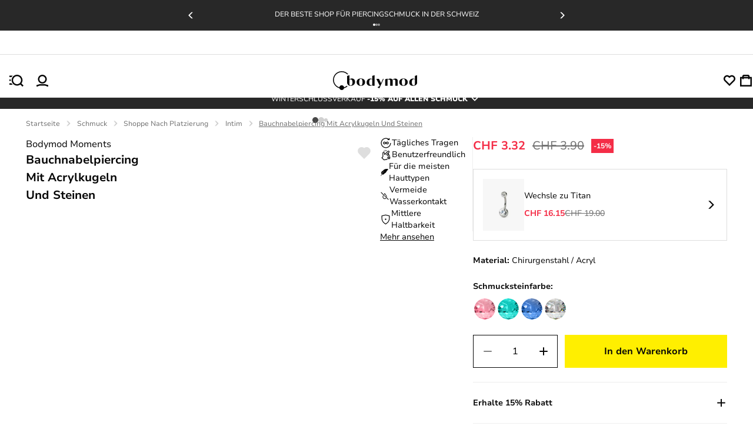

--- FILE ---
content_type: text/html; charset=UTF-8
request_url: https://embedsocial.com/api/pro_hashtag/302f011ab0fa97bfaf8b086a135475e23a74a129/?origin=https%3A%2F%2Fbodymod.ch%2Fbauchnabelpiercing-mit-acrylkugeln-und-steinen%2F
body_size: 21145
content:



    
    
    
<!DOCTYPE html>
<html lang="en">
    <head>
        <meta charset="UTF-8" />
        <title>EmbedSocial Universal Widget</title>
        <meta name="viewport" content="width=device-width, initial-scale=1, minimum-scale=1, maximum-scale=2">
                    <meta name="referrer" content="no-referrer" />
        
        
        
                                    <link id="font-link" href="https://embedsocial.com/cdn/fonts/roboto/stylesheet.css" rel="preload" as="style" onload="this.onload=null;this.rel='stylesheet'">
                    
        
                        
                    
    <link crossorigin rel="stylesheet" href="https://embedsocial.com/api/build/assets/WidgetFooter-BcZsuQcK.css"><link crossorigin rel="stylesheet" href="https://embedsocial.com/api/build/assets/HeaderRatingElement-CGNAMeS5.css"><link crossorigin rel="stylesheet" href="https://embedsocial.com/api/build/assets/widgetviewlive-C85fvTLr.css"><link crossorigin rel="modulepreload" href="https://embedsocial.com/api/build/assets/ajaxService-BSiDZCS8.js"><link crossorigin rel="modulepreload" href="https://embedsocial.com/api/build/assets/utilsServices-C7HyKjMK.js"><link crossorigin rel="modulepreload" href="https://embedsocial.com/api/build/assets/constants-Ce2llfsu.js"><link crossorigin rel="modulepreload" href="https://embedsocial.com/api/build/assets/WidgetFooter-DJxCPKy1.js"><link crossorigin rel="modulepreload" href="https://embedsocial.com/api/build/assets/_plugin-vue_export-helper-DlAUqK2U.js"><link crossorigin rel="modulepreload" href="https://embedsocial.com/api/build/assets/HeaderRatingElement-CrChbRm2.js"><link crossorigin rel="modulepreload" href="https://embedsocial.com/api/build/assets/LogoTypeRenderer-BZW806KZ.js"><link crossorigin rel="modulepreload" href="https://embedsocial.com/api/build/assets/messages.english-j3Z5UDxQ.js">
    <style id="es-custom-css"></style>

            </head>
    <body class="es-body">
            
    <div id="widget-view-live" data-component="LayoutType"></div>
                        <script>
                window.baseUrl = 'https://embedsocial.com/admin';
                window.embeddedBaseUrl = 'https://embedsocial.com/api';
                window.locale = 'en';
                window.widgetLocation = '';

                window.shouldEnableDefaultReviewerAvatar = false;
                                    window.shouldEnableDefaultReviewerAvatar = true;
                
                
                window.paginationUrl = '';
                                    window.paginationUrl = 'https://embedsocial.com/api/widget_items/';
                
                window.filterMediaUrl = '';
                                    window.filterMediaUrl = 'https://embedsocial.com/api/widget_items/';
                
                window.isFreeUser = false;
                
                window.isJapaneseUserWidget = false;
                
                window.lightboxBaseUrl = 'https://embedsocial.com/api/pro_hashtag_new_widgets_lightbox/';
                                    window.lightboxBaseUrl = 'https://embedsocial.com/api/widget_lightbox/';
                
                window.widgetLanguage = 'english';
                                    window.widgetLanguage = 'german';
                
                window.translations = null;
                                    window.translations = '\u007B\u0022w_rating\u0022\u003A\u0022Bewertung\u0020ab\u0022,\u0022w_rating_of\u0022\u003A\u0022Bewertung\u0020von\u0022,\u0022w_average_rating_of\u0022\u003A\u0022durchschnittliche\u0020bewertung\u0020von\u0022,\u0022w_no_reviews_found\u0022\u003A\u0022Keine\u0020Bewertungen\u0020gefunden\u0022,\u0022w_reviews\u0022\u003A\u0022Bewertungen\u0022,\u0022w_review\u0022\u003A\u0022rezension\u0022,\u0022w_post\u0022\u003A\u0022post\u0022,\u0022w_posts\u0022\u003A\u0022beitr\\u00e4ge\u0022,\u0022w_all_posts\u0022\u003A\u0022Alle\u0020Beitr\\u00e4ge\u0022,\u0022w_see_less\u0022\u003A\u0022Weniger\u0020sehen\u0022,\u0022w_see_more\u0022\u003A\u0022Mehr\u0020sehen\u0022,\u0022w_share_experience\u0022\u003A\u0022Teile\u0020deine\u0020Erfahrung\u0022,\u0022w_rating_l\u0022\u003A\u0022Bewertung\u0022,\u0022w_review_l\u0022\u003A\u0022Rezension\u0022,\u0022w_name_l\u0022\u003A\u0022Vor\u002Dund\u0020Nachname\u0022,\u0022w_email_l\u0022\u003A\u0022Email\u0022,\u0022w_share_photos\u0022\u003A\u0022Fotos\u0020anh\\u00e4ngen\u0022,\u0022w_video_testimonial\u0022\u003A\u0022Video\u002DTestimonial\u0022,\u0022w_submit_review\u0022\u003A\u0022Bewertung\u0020abschicken\u0022,\u0022w_email_not_valid\u0022\u003A\u0022Email\u0020ist\u0020ung\\u00fcltig\u0022,\u0022w_field_required\u0022\u003A\u0022Dieses\u0020feld\u0020ist\u0020erforderlich\u0021\u0022,\u0022w_something_went_wrong\u0022\u003A\u0022Etwas\u0020ist\u0020schief\u0020gelaufen,\u0020bitte\u0020versuchen\u0020sie\u0020es\u0020sp\\u00e4ter\u0020erneut\u0021\u0022,\u0022w_review_submitted\u0022\u003A\u0022Ihre\u0020bewertung\u0020wurde\u0020erfolgreich\u0020\\u00fcbermittelt\u0021\u0022,\u0022w_following_formats\u0022\u003A\u0022Das\u0020bild\u0020muss\u0020in\u0020einem\u0020der\u0020folgenden\u0020formate\u0020vorliegen\u003A\u0020.jpg,\u0020.jpeg,\u0020.png\u0020or\u0020.webp\u0022,\u0022w_smaller_format\u0022\u003A\u0022Das\u0020bild\u0020muss\u0020kleiner\u0020sein\u0020als\u00202\u0020MB\u0022,\u0022w_load_more\u0022\u003A\u0022Mehr\u0020laden\u0022,\u0022w_leave_review\u0022\u003A\u0022Hinterlassen\u0020sie\u0020eine\u0020bewertung\u0022,\u0022w_follow_us\u0022\u003A\u0022Folge\u0020uns\u0022,\u0022w_shop_products\u0022\u003A\u0022Produkte\u0020einkaufen\u0022,\u0022w_click_products\u0022\u003A\u0022Klicken\u0020Sie\u0020hier,\u0020um\u0020Produkte\u0020anzuzeigen\u0022,\u0022w_view_products\u0022\u003A\u0022Produkte\u0020ansehen\u0022,\u0022w_text_goes_here\u0022\u003A\u0022Hier\u0020kommt\u0020Text\u0020rein...\u0022,\u0022w_writting_your_review\u0022\u003A\u0022Ihre\u0020Bewertung\u0020schreiben...\u0022,\u0022w_ai_review\u0022\u003A\u0022KI\u002D\\u00dcberpr\\u00fcfung\u0022,\u0022w_generate\u0022\u003A\u0022Generieren\u0022,\u0022w_write_keywords\u0022\u003A\u0022Schreiben\u0020Sie\u0020Schl\\u00fcsselw\\u00f6rter,\u0020die\u0020Sie\u0020in\u0020die\u0020Bewertung\u0020aufnehmen\u0020m\\u00f6chten\u0022,\u0022w_enter_keywords_to_generate_review\u0022\u003A\u0022Geben\u0020Sie\u0020Schl\\u00fcsselw\\u00f6rter\u0020ein,\u0020um\u0020eine\u0020Bewertung\u0020zu\u0020erstellen\u0022,\u0022w_close_ai_review\u0022\u003A\u0022KI\u002D\\u00dcberpr\\u00fcfung\u0020schlie\\u00dfen\u0022,\u0022w_you_have\u0022\u003A\u0022Du\u0020hast\u0022,\u0022w_magic_reviews_left\u0022\u003A\u0022magische\u0020Rezensionen\u0020\\u00fcbrig\u0022,\u0022w_try_again\u0022\u003A\u0022Versuchen\u0020Sie\u0020es\u0020erneut\u0022,\u0022w_proof_summary\u0022\u003A\u0022Resum\\u00e9\u0020af\u0020socialt\u0020bevis\u0022,\u0022w_based_on\u0022\u003A\u0022bezogen\u0020auf\u0022,\u0022w_customer_reviews\u0022\u003A\u0022kundenbewertungen\u0022,\u0022w_review_title\u0022\u003A\u0022Titel\u0020der\u0020Bewertung\u0022,\u0022w_privacy_policy\u0022\u003A\u0022Datenschutzrichtlinien\u0022,\u0022w_i_accept\u0022\u003A\u0022Ich\u0020akzeptiere\u0022,\u0022w_welcome\u0022\u003A\u0022Willkommen\u0022,\u0022w_response\u0022\u003A\u0022Antwort\u0022,\u0022w_welcome_submit_review\u0022\u003A\u0022W\\u00e4hlen\u0020Sie,\u0020wo\u0020Sie\u0020Ihre\u0020Bewertung\u0020einreichen\u0020m\\u00f6chten\u0022,\u0022w_submit_title\u0022\u003A\u0022Text\u002D\u0020oder\u0020Video\u002DTestimonial\u0020einreichen\u0022,\u0022w_submit_text\u0022\u003A\u0022Texten\u0020Sie\u0020Ihr\u0020Feedback\u0020oder\u0020nehmen\u0020Sie\u0020ein\u0020Video\u002DTestimonial\u0020auf\u0022,\u0022w_no_results_found\u0022\u003A\u0022Keine\u0020Ergebnisse\u0020gefunden\u0022,\u0022w_all_reviews\u0022\u003A\u0022Alle\u0020Bewertungen\u0022,\u0022w_share_voice\u0022\u003A\u0022Teile\u0020deine\u0020Stimme\u0021\u0020Dein\u0020Beitrag\u0020kann\u0020andere\u0020beeinflussen\u0022,\u0022w_description\u0022\u003A\u0022Beschreibung\u0022,\u0022w_submit_post\u0022\u003A\u0022Beitrag\u0020einreichen\u0022,\u0022w_avatar_photo\u0022\u003A\u0022Dein\u0020Avatarfoto\u0022,\u0022w_upload_photo\u0022\u003A\u0022Foto\u0020hochladen\u0022,\u0022w_maximum_size\u0022\u003A\u0022Maximale\u0020Gr\\u00f6\\u00dfe\u003A\u00202MB,\u0020jpg,\u0020jpeg,\u0020png\u0020oder\u0020webp\u0022,\u0022w_error_image\u0022\u003A\u0022Das\u0020Bild\u0020muss\u0020kleiner\u0020als\u00202\u0020MB\u0020sein\u0022,\u0022w_share_post\u0022\u003A\u0022Teile\u0020deinen\u0020Beitrag\u0022,\u0022w_permissions\u0022\u003A\u0022Ich\u0020stimme\u0020zu,\u0020dass\u0020meine\u0020Bewertung\u0020\\u00f6ffentlich\u0020geteilt\u0020werden\u0020darf\u0022,\u0022w_record_video\u0022\u003A\u0022Video\u0020aufnehmen\u0022,\u0022w_upload_video\u0022\u003A\u0022Video\u0020hochladen...\u0022,\u0022w_uploading_video\u0022\u003A\u0022Video\u0020wird\u0020hochgeladen...\u0022,\u0022w_change_video\u0022\u003A\u0022Video\u0020\\u00e4ndern...\u0022,\u0022w_video_max_size\u0022\u003A\u0022Maximale\u0020Gr\\u00f6\\u00dfe\u003A\u0022,\u0022w_exceeded_max_size_text\u0022\u003A\u0022Maximale\u0020Gr\\u00f6\\u00dfe\u0020\\u00fcberschritten\u0020von\u0022,\u0022w_upload_smaller_video_text\u0022\u003A\u0022Bitte\u0020laden\u0020Sie\u0020ein\u0020kleineres\u0020Video\u0020hoch.\u0022,\u0022w_not_supported_format_text\u0022\u003A\u0022Videoformat\u0020wird\u0020nicht\u0020unterst\\u00fctzt.\u0020Bitte\u0020hochladen\u003A\u0022,\u0022w_record_video_testimonial\u0022\u003A\u0022Video\u002DTestimonial\u0020aufnehmen\u0022,\u0022w_record_video_camera_preview\u0022\u003A\u0022Kameravorschau\u0020\u002D\u0020Nicht\u0020aufzeichnen\u0022,\u0022w_record_video_start_recording\u0022\u003A\u0022Aufnahme\u0020starten\u0022,\u0022w_record_video_your_recording\u0022\u003A\u0022Ihre\u0020Aufnahme\u0022,\u0022w_record_video_stop_recording\u0022\u003A\u0022Aufnahme\u0020stoppen\u0022,\u0022w_record_video_redo_recording\u0022\u003A\u0022Aufnahme\u0020wiederholen\u0022,\u0022w_record_video_use_this_video\u0022\u003A\u0022Dieses\u0020Video\u0020verwenden\u0022,\u0022w_record_video_no_permission\u0022\u003A\u0022Kamera\u0020und\u0020Mikrofon\u0020konnten\u0020nicht\u0020zugegriffen\u0020werden.\u0020Bitte\u0020erlauben\u0020Sie\u0020diese\u0020Berechtigung\u0020in\u0020Ihrem\u0020Browser\u0020oder\u0020versuchen\u0020Sie,\u0020ein\u0020Video\u0020hochzuladen\u0022,\u0022w_translated_by_ai\u0022\u003A\u0022\\u00dcbersetzt\u0020von\u0020AI\u0022,\u0022w_product_card_button\u0022\u003A\u0022Einkaufen\u0022,\u0022w_userfeedbackform_back\u0022\u003A\u0022Zur\\u00fcck\u0022,\u0022w_userfeedbackform_next\u0022\u003A\u0022Weiter\u0022,\u0022w_userfeedbackform_submit\u0022\u003A\u0022Absenden\u0022,\u0022w_userfeedbackform_success_thankyou\u0022\u003A\u0022Danke\u0021\u0022,\u0022w_userfeedbackform_success_photoswillbereviewed\u0022\u003A\u0022Deine\u0020Fotos\u0020werden\u0020\\u00fcberpr\\u00fcft,\u0020bevor\u0020sie\u0020zu\u0020unserem\u0020Widget\u0020hinzugef\\u00fcgt\u0020werden.\u0022,\u0022w_userfeedbackform_success_untilnexttime\u0022\u003A\u0022Bis\u0020zum\u0020n\\u00e4chsten\u0020Mal\u0021\u0022,\u0022w_userfeedbackform_inserturl\u0022\u003A\u0022Post\u002DURL\u0020einf\\u00fcgen\u0022,\u0022w_userfeedbackform_uploadmanually\u0022\u003A\u0022Bild\u0020manuell\u0020hochladen\u0022,\u0022w_userfeedbackform_shareyourexperience_title\u0022\u003A\u0022Teile\u0020deine\u0020Stimme\u0021\u0020Dein\u0020Beitrag\u0020kann\u0020andere\u0020beeinflussen\u0020\\ud83d\\ude0d\u0022,\u0022w_userfeedbackform_or\u0022\u003A\u0022oder\u0022,\u0022w_userfeedbackform_postlink\u0022\u003A\u0022Post\u002DLink\u0022,\u0022w_userfeedbackform_previewofthemedia\u0022\u003A\u0022Vorschau\u0020auf\u0020das\u0020Medium,\u0020das\u0020du\u0020einreichen\u0020m\\u00f6chtest\u0022,\u0022w_userfeedbackform_somethingwentwrong\u0022\u003A\u0022Etwas\u0020ist\u0020schiefgelaufen.\u0020Stellen\u0020Sie\u0020sicher,\u0020dass\u0020es\u0020sich\u0020um\u0020einen\u0020Link\u0020von\u0020Instagram\u0020handelt,\u0020oder\u0020versuchen\u0020Sie\u0020es\u0020mit\u0020einem\u0020anderen\u0020Link.\u0022,\u0022w_products\u0022\u003A\u0022Produkte\u0022\u007D';
                
                                    window.isTemplatePreview = false;
                    window.widget = '\u007B\u0022id\u0022\u003A49386,\u0022ownerId\u0022\u003A293497,\u0022widgetRef\u0022\u003A\u0022302f011ab0fa97bfaf8b086a135475e23a74a129\u0022,\u0022widgetName\u0022\u003A\u0022Social\u0020Reviews\u0020Top\u0020\u002D\u0020DACH\u0022,\u0022template\u0022\u003A\u007B\u0022id\u0022\u003A489,\u0022ownerId\u0022\u003Anull,\u0022templateRef\u0022\u003A\u002285d17667bb69113986d7e7d6a3cbbfbe0a3bd25f\u0022,\u0022templateName\u0022\u003A\u0022Reviews\u0020Badge\u0020with\u0020Customer\u0027s\u0020Photos\u0022,\u0022theme\u0022\u003A\u007B\u0022id\u0022\u003A1,\u0022name\u0022\u003A\u0022default\u0022,\u0022published\u0022\u003Atrue,\u0022createdOn\u0022\u003A\u00222022\u002D03\u002D31\u002012\u003A20\u003A49\u0022,\u0022updatedOn\u0022\u003A\u00222022\u002D03\u002D31\u002012\u003A20\u003A49\u0022,\u0022status\u0022\u003Atrue\u007D,\u0022templateCategories\u0022\u003Anull,\u0022layout\u0022\u003A\u007B\u0022id\u0022\u003A8,\u0022name\u0022\u003A\u0022badge\u0022,\u0022product\u0022\u003A\u0022reviews\u0022\u007D,\u0022templateType\u0022\u003A\u0022manually_configured\u0022,\u0022activeAiWidgetContent\u0022\u003Anull,\u0022mediaData\u0022\u003A\u007B\u0022review\u0022\u003A\u007B\u0022google_place\u0022\u003A\u005B4712325,4214381,6040511,5446059,6067345,6040508,6040509,6040510,5896540,5796328,5638735,5551787,5512285,5506952,5454699,5454700,5454701,5446058,5435906,5435907,5323399,5282206,5268864,5261493,5253867,5239567,5227219,5224093,5115419,5095709,5016220,5016221,5016224,5016225,5016227,4847747,4842117,4839956,4470573,4280273,4214147,4214171,4214196,4214237,4214280,4214379,4214380,4214408,4214424,4214428,4214441,4214444,4214477,4214518,5199776,5896541,5392888,5793155,5786006,5647950,5608281,5590818,5512284,5345849,5248605,5481105,5045332,5016222,5016223,5016226,4837571\u005D,\u0022custom_reviews\u0022\u003A\u005B5902827,5902826,5902824,5902823,5902825\u005D\u007D\u007D,\u0022widgetRef\u0022\u003A\u0022250be74fdbce198709ee482915a4a12971f47938\u0022,\u0022createdBy\u0022\u003A221539,\u0022validUntil\u0022\u003Anull,\u0022createdOn\u0022\u003A\u00222023\u002D06\u002D23\u002009\u003A27\u003A27\u0022,\u0022updatedOn\u0022\u003Anull,\u0022status\u0022\u003Atrue\u007D,\u0022layout\u0022\u003A\u007B\u0022id\u0022\u003A8,\u0022name\u0022\u003A\u0022badge\u0022,\u0022product\u0022\u003A\u0022reviews\u0022\u007D,\u0022theme\u0022\u003A\u007B\u0022id\u0022\u003A1,\u0022name\u0022\u003A\u0022default\u0022,\u0022published\u0022\u003Atrue,\u0022createdOn\u0022\u003A\u00222022\u002D03\u002D31\u002012\u003A20\u003A49\u0022,\u0022updatedOn\u0022\u003A\u00222022\u002D03\u002D31\u002012\u003A20\u003A49\u0022,\u0022status\u0022\u003Atrue\u007D,\u0022sources\u0022\u003A\u005B\u007B\u0022id\u0022\u003A98359,\u0022sourceType\u0022\u003A\u0022custom\u0022,\u0022sourceSubtype\u0022\u003A\u0022reviews\u0022,\u0022sourceId\u0022\u003A\u0022ca024b12cf1e84e8a5d1eb3e6d1b21a58c331158\u0022,\u0022sourceSearchId\u0022\u003A\u0022ca024b12cf1e84e8a5d1eb3e6d1b21a58c331158\u0022,\u0022sourceName\u0022\u003A\u0022TP\u0020ALL\u0022,\u0022sourceUsername\u0022\u003A\u0022TP\u0020ALL\u0022,\u0022sourceCoverPhotoLink\u0022\u003Anull,\u0022leaveAReviewLink\u0022\u003Anull,\u0022isVerified\u0022\u003Atrue,\u0022sourceLink\u0022\u003Anull,\u0022createdOn\u0022\u003A\u005B\u005D,\u0022autoAddMedia\u0022\u003A\u0022Yes\u0022,\u0022mediaType\u0022\u003A\u0022review\u0022,\u0022widgetSourceId\u0022\u003A209404,\u0022numOfPosts\u0022\u003A1237\u007D,\u007B\u0022id\u0022\u003A73171,\u0022sourceType\u0022\u003A\u0022custom\u0022,\u0022sourceSubtype\u0022\u003A\u0022reviews\u0022,\u0022sourceId\u0022\u003A\u0022be0d3d53b1ccb134a40f74ca33af5d321e178c34\u0022,\u0022sourceSearchId\u0022\u003A\u0022be0d3d53b1ccb134a40f74ca33af5d321e178c34\u0022,\u0022sourceName\u0022\u003A\u0022TP\u00205\u0020German\u0020AT\u0020DE\u0020CH\u0022,\u0022sourceUsername\u0022\u003A\u0022TP\u00205\u0020German\u0020AT\u0020DE\u0020CH\u0022,\u0022sourceCoverPhotoLink\u0022\u003Anull,\u0022leaveAReviewLink\u0022\u003Anull,\u0022isVerified\u0022\u003Atrue,\u0022sourceLink\u0022\u003Anull,\u0022createdOn\u0022\u003A\u005B\u005D,\u0022autoAddMedia\u0022\u003A\u0022Yes\u0022,\u0022mediaType\u0022\u003A\u0022review\u0022,\u0022widgetSourceId\u0022\u003A89996,\u0022numOfPosts\u0022\u003A1072\u007D,\u007B\u0022id\u0022\u003A70950,\u0022sourceType\u0022\u003A\u0022custom\u0022,\u0022sourceSubtype\u0022\u003A\u0022reviews\u0022,\u0022sourceId\u0022\u003A\u0022c3ef65ae6b5a76780e628230c9c370441c84b934\u0022,\u0022sourceSearchId\u0022\u003A\u0022c3ef65ae6b5a76780e628230c9c370441c84b934\u0022,\u0022sourceName\u0022\u003A\u0022TP\u00201\u0022,\u0022sourceUsername\u0022\u003A\u0022TP\u00201\u0022,\u0022sourceCoverPhotoLink\u0022\u003Anull,\u0022leaveAReviewLink\u0022\u003Anull,\u0022isVerified\u0022\u003Atrue,\u0022sourceLink\u0022\u003Anull,\u0022createdOn\u0022\u003A\u005B\u005D,\u0022autoAddMedia\u0022\u003A\u0022Yes\u0022,\u0022mediaType\u0022\u003A\u0022review\u0022,\u0022widgetSourceId\u0022\u003A77684,\u0022numOfPosts\u0022\u003A497\u007D,\u007B\u0022id\u0022\u003A70427,\u0022sourceType\u0022\u003A\u0022custom\u0022,\u0022sourceSubtype\u0022\u003A\u0022reviews\u0022,\u0022sourceId\u0022\u003A\u00223200353dc2f13cbec72b45c6dc17898e0d05928a\u0022,\u0022sourceSearchId\u0022\u003A\u00223200353dc2f13cbec72b45c6dc17898e0d05928a\u0022,\u0022sourceName\u0022\u003A\u0022TP\u00203\u0022,\u0022sourceUsername\u0022\u003A\u0022TP\u00203\u0022,\u0022sourceCoverPhotoLink\u0022\u003Anull,\u0022leaveAReviewLink\u0022\u003Anull,\u0022isVerified\u0022\u003Atrue,\u0022sourceLink\u0022\u003Anull,\u0022createdOn\u0022\u003A\u005B\u005D,\u0022autoAddMedia\u0022\u003A\u0022Yes\u0022,\u0022mediaType\u0022\u003A\u0022review\u0022,\u0022widgetSourceId\u0022\u003A75407,\u0022numOfPosts\u0022\u003A497\u007D,\u007B\u0022id\u0022\u003A70402,\u0022sourceType\u0022\u003A\u0022custom\u0022,\u0022sourceSubtype\u0022\u003A\u0022reviews\u0022,\u0022sourceId\u0022\u003A\u00220a73c66cd05e13be29f2a0889306fe71c178de1b\u0022,\u0022sourceSearchId\u0022\u003A\u00220a73c66cd05e13be29f2a0889306fe71c178de1b\u0022,\u0022sourceName\u0022\u003A\u0022TP\u00202\u0022,\u0022sourceUsername\u0022\u003A\u0022TP\u00202\u0022,\u0022sourceCoverPhotoLink\u0022\u003Anull,\u0022leaveAReviewLink\u0022\u003Anull,\u0022isVerified\u0022\u003Atrue,\u0022sourceLink\u0022\u003Anull,\u0022createdOn\u0022\u003A\u005B\u005D,\u0022autoAddMedia\u0022\u003A\u0022Yes\u0022,\u0022mediaType\u0022\u003A\u0022review\u0022,\u0022widgetSourceId\u0022\u003A75325,\u0022numOfPosts\u0022\u003A498\u007D,\u007B\u0022id\u0022\u003A98900,\u0022sourceType\u0022\u003A\u0022google\u0022,\u0022sourceSubtype\u0022\u003A\u0022place\u0022,\u0022sourceId\u0022\u003A\u0022ChIJpyfB4P1vs0cR34DqGJjXBtM\u0022,\u0022sourceSearchId\u0022\u003A\u0022ChIJpyfB4P1vs0cR34DqGJjXBtM\u0022,\u0022sourceName\u0022\u003A\u0022Bodymod\u002DTarp\u0022,\u0022sourceUsername\u0022\u003A\u0022Dragos\u0020Resmerita\u0022,\u0022sourceCoverPhotoLink\u0022\u003A\u0022\u0022,\u0022leaveAReviewLink\u0022\u003A\u0022https\u003A\\\/\\\/search.google.com\\\/local\\\/writereview\u003Fplaceid\u003DChIJpyfB4P1vs0cR34DqGJjXBtM\u0022,\u0022isVerified\u0022\u003Atrue,\u0022sourceLink\u0022\u003A\u0022https\u003A\\\/\\\/maps.google.com\\\/maps\u003Fcid\u003D15206078240116080863\u0022,\u0022createdOn\u0022\u003A\u005B\u005D,\u0022autoAddMedia\u0022\u003A\u0022Yes\u0022,\u0022mediaType\u0022\u003A\u0022review\u0022,\u0022widgetSourceId\u0022\u003A71278,\u0022sourceCity\u0022\u003A\u0022Tarp\u0022,\u0022sourceCountry\u0022\u003A\u0022Germany\u0022,\u0022numOfPosts\u0022\u003A98\u007D,\u007B\u0022id\u0022\u003A98901,\u0022sourceType\u0022\u003A\u0022google\u0022,\u0022sourceSubtype\u0022\u003A\u0022place\u0022,\u0022sourceId\u0022\u003A\u0022ChIJ0xAheN05s0cRqes\u002D_V42aeE\u0022,\u0022sourceSearchId\u0022\u003A\u0022ChIJ0xAheN05s0cRqes\u002D_V42aeE\u0022,\u0022sourceName\u0022\u003A\u0022Bodymod\u002DAugustenborg\u0022,\u0022sourceUsername\u0022\u003A\u0022Dragos\u0020Resmerita\u0022,\u0022sourceCoverPhotoLink\u0022\u003A\u0022\u0022,\u0022leaveAReviewLink\u0022\u003A\u0022https\u003A\\\/\\\/search.google.com\\\/local\\\/writereview\u003Fplaceid\u003DChIJ0xAheN05s0cRqes\u002D_V42aeE\u0022,\u0022isVerified\u0022\u003Atrue,\u0022sourceLink\u0022\u003A\u0022https\u003A\\\/\\\/maps.google.com\\\/maps\u003Fcid\u003D16242573312691989417\u0022,\u0022createdOn\u0022\u003A\u005B\u005D,\u0022autoAddMedia\u0022\u003A\u0022Yes\u0022,\u0022mediaType\u0022\u003A\u0022review\u0022,\u0022widgetSourceId\u0022\u003A71279,\u0022sourceCity\u0022\u003A\u0022Augustenborg\u0022,\u0022sourceCountry\u0022\u003A\u0022Denmark\u0022,\u0022numOfPosts\u0022\u003A11\u007D\u005D,\u0022activeAiWidgetContent\u0022\u003Anull,\u0022widgetType\u0022\u003A\u0022manually_configured\u0022,\u0022createdOn\u0022\u003A\u00222023\u002D10\u002D02\u002009\u003A07\u003A40\u0022,\u0022updatedOn\u0022\u003A\u00222023\u002D12\u002D06\u002010\u003A03\u003A40\u0022,\u0022status\u0022\u003Atrue\u007D';

                    window.widgetMedia = [];
                    window.numMaxMedia = 0;
                                                                        window.widgetMedia = '\u005B\u007B\u0022id\u0022\u003A12687918,\u0022authorName\u0022\u003A\u0022Rebecca\u0020Bauer\u0022,\u0022profilePhotoUrl\u0022\u003A\u0022\u0022,\u0022mediaCreatedOn\u0022\u003A\u0022Jan\u002019,\u00202026\u0022,\u0022sourceSearchId\u0022\u003A\u0022be0d3d53b1ccb134a40f74ca33af5d321e178c34\u0022,\u0022sourceType\u0022\u003A\u0022custom\u0022,\u0022sourceLink\u0022\u003Anull,\u0022caption\u0022\u003A\u0022Ich\u0020wurde\u0020ernstgenommen\u0020und\u0020meinem\u0020Anliegen\u0020wurde\u0020sofort\u0020und\u0020freundlich\u0020entsprochen\u0022,\u0022rating\u0022\u003A5,\u0022type\u0022\u003A\u0022text\u0022,\u0022image\u0022\u003A\u005B\u005D,\u0022largeImage\u0022\u003A\u005B\u005D,\u0022carousel\u0022\u003A\u005B\u005D,\u0022video\u0022\u003A\u005B\u005D,\u0022mediaId\u0022\u003A\u0022078d17bfa4f857399056022f4bd8343f\u0022,\u0022formattedCaption\u0022\u003A\u0022Ich\u0020wurde\u0020ernstgenommen\u0020und\u0020meinem\u0020Anliegen\u0020wurde\u0020sofort\u0020und\u0020freundlich\u0020entsprochen\u0020\u0022,\u0022title\u0022\u003Anull,\u0022aiTitle\u0022\u003Anull,\u0022userUrl\u0022\u003Anull,\u0022moderationId\u0022\u003A\u0022review\u002D12687918\u0022,\u0022mediaLink\u0022\u003Anull,\u0022formattedDate\u0022\u003A\u0022vor\u00204\u0020Stunden\u0022,\u0022cta\u0022\u003Anull,\u0022sourceCoverPhoto\u0022\u003Anull,\u0022itemType\u0022\u003A\u0022review\u0022,\u0022tags\u0022\u003A\u005B\u005D,\u0022productTags\u0022\u003A\u005B\u005D,\u0022translationsData\u0022\u003A\u007B\u0022german\u0022\u003A\u0022Ich\u0020wurde\u0020ernstgenommen\u0020und\u0020meinem\u0020Anliegen\u0020wurde\u0020sofort\u0020und\u0020freundlich\u0020entsprochen\u0020\u0022\u007D,\u0022originalCreatedOn\u0022\u003A\u00222026\u002D01\u002D19\u002005\u003A22\u003A15\u0022,\u0022sourceLogoUrl\u0022\u003Anull,\u0022sourceLocation\u0022\u003A\u0022\u0022,\u0022pinStatus\u0022\u003Anull,\u0022priority\u0022\u003Anull,\u0022aiScore\u0022\u003Anull,\u0022clickLightbox\u0022\u003A\u0022https\u003A\\\/\\\/embedsocial.com\\\/redirect\\\/api\\\/add_js_event_occurrence\u003Fe\u003Dfb0d3e7c9a4851df250ef5347427084d\u0022,\u0022clickLightboxEventId\u0022\u003A\u0022fb0d3e7c9a4851df250ef5347427084d\u0022\u007D,\u007B\u0022id\u0022\u003A12241099,\u0022authorName\u0022\u003A\u0022\u0020Felicia\u0020Fao\u0022,\u0022profilePhotoUrl\u0022\u003A\u0022\u0022,\u0022mediaCreatedOn\u0022\u003A\u0022Nov\u002017,\u00202025\u0022,\u0022sourceSearchId\u0022\u003A\u0022be0d3d53b1ccb134a40f74ca33af5d321e178c34\u0022,\u0022sourceType\u0022\u003A\u0022custom\u0022,\u0022sourceLink\u0022\u003Anull,\u0022caption\u0022\u003A\u0022Gute\u0020Piercings\u0020f\\u00fcr\u0020einen\u0020vern\\u00fcnftigen\u0020Preis.\u0020Besonders\u0020gut\u0020gef\\u00e4llt\u0020mir\u0020die\u0020Transparenz\u003A\u0020Es\u0020gibt\u0020bei\u0020jedem\u0020St\\u00fcck\u0020Angaben\u0020zur\u0020Lebensdauer,\u0020Tragekomfort,\u0020Wasserfestigkeit\u0020usw.\u0020So\u0020kann\u0020man\u0020gut\u0020f\\u00fcr\u0020sich\u0020selbst\u0020filtern,\u0020was\u0020man\u0020gerne\u0020h\\u00e4tte.\\r\\nDas\u0020einzige\u0020Mal,\u0020dass\u0020ein\u0020Klicker\u0020leichter\u0020verf\\u00e4rbt\u0020war,\u0020hat\u0020der\u0020Kundensupport\u0020mir\u0020sofort\u0020und\u0020sehr\u0020nett\u0020geholfen.\u0020Innerhalb\u0020von\u0020zwei\u0020Tagen\u0020war\u0020auch\u0020der\u0020Ersatz\u0020schon\u0020da.\\r\\nWir\u0020hatten\u0020dabei\u0020ein\u0020nettes\u0020Gespr\\u00e4ch\u0020und\u0020sind\u0020zu\u0020dem\u0020Schluss\u0020gekommen\u003A\u0020christmas\u0020chit\u0020chat\u0020makes\u0020the\u0020world\u0020go\u0020round\u0020\\ud83d\\ude01\u0022,\u0022rating\u0022\u003A5,\u0022type\u0022\u003A\u0022text\u0022,\u0022image\u0022\u003A\u005B\u005D,\u0022largeImage\u0022\u003A\u005B\u005D,\u0022carousel\u0022\u003A\u005B\u005D,\u0022video\u0022\u003A\u005B\u005D,\u0022mediaId\u0022\u003A\u002294471e70e055aa4da5830f2eae20eee7\u0022,\u0022formattedCaption\u0022\u003A\u0022Gute\u0020Piercings\u0020f\\u00fcr\u0020einen\u0020vern\\u00fcnftigen\u0020Preis.\u0020Besonders\u0020gut\u0020gef\\u00e4llt\u0020mir\u0020die\u0020Transparenz\u003A\u0020Es\u0020gibt\u0020bei\u0020jedem\u0020St\\u00fcck\u0020Angaben\u0020zur\u0020Lebensdauer,\u0020Tragekomfort,\u0020Wasserfestigkeit\u0020usw.\u0020So\u0020kann\u0020man\u0020gut\u0020f\\u00fcr\u0020sich\u0020selbst\u0020filtern,\u0020was\u0020man\u0020gerne\u0020h\\u00e4tte.\\r\\nDas\u0020einzige\u0020Mal,\u0020dass\u0020ein\u0020Klicker\u0020leichter\u0020verf\\u00e4rbt\u0020war,\u0020hat\u0020der\u0020Kundensupport\u0020mir\u0020sofort\u0020und\u0020sehr\u0020nett\u0020geholfen.\u0020Innerhalb\u0020von\u0020zwei\u0020Tagen\u0020war\u0020auch\u0020der\u0020Ersatz\u0020schon\u0020da.\\r\\nWir\u0020hatten\u0020dabei\u0020ein\u0020nettes\u0020Gespr\\u00e4ch\u0020und\u0020sind\u0020zu\u0020dem\u0020Schluss\u0020gekommen\u003A\u0020christmas\u0020chit\u0020chat\u0020makes\u0020the\u0020world\u0020go\u0020round\u0020\\ud83d\\ude01\u0022,\u0022title\u0022\u003Anull,\u0022aiTitle\u0022\u003Anull,\u0022userUrl\u0022\u003Anull,\u0022moderationId\u0022\u003A\u0022review\u002D12241099\u0022,\u0022mediaLink\u0022\u003Anull,\u0022formattedDate\u0022\u003A\u0022vor\u00202\u0020Monaten\u0022,\u0022cta\u0022\u003Anull,\u0022sourceCoverPhoto\u0022\u003Anull,\u0022itemType\u0022\u003A\u0022review\u0022,\u0022tags\u0022\u003A\u005B\u005D,\u0022productTags\u0022\u003A\u005B\u005D,\u0022translationsData\u0022\u003A\u007B\u0022german\u0022\u003A\u0022Gute\u0020Piercings\u0020f\\u00fcr\u0020einen\u0020vern\\u00fcnftigen\u0020Preis.\u0020Besonders\u0020gut\u0020gef\\u00e4llt\u0020mir\u0020die\u0020Transparenz\u003A\u0020Es\u0020gibt\u0020bei\u0020jedem\u0020St\\u00fcck\u0020Angaben\u0020zur\u0020Lebensdauer,\u0020Tragekomfort,\u0020Wasserfestigkeit\u0020usw.\u0020So\u0020kann\u0020man\u0020gut\u0020f\\u00fcr\u0020sich\u0020selbst\u0020filtern,\u0020was\u0020man\u0020gerne\u0020h\\u00e4tte.\\r\\nDas\u0020einzige\u0020Mal,\u0020dass\u0020ein\u0020Klicker\u0020leichter\u0020verf\\u00e4rbt\u0020war,\u0020hat\u0020der\u0020Kundensupport\u0020mir\u0020sofort\u0020und\u0020sehr\u0020nett\u0020geholfen.\u0020Innerhalb\u0020von\u0020zwei\u0020Tagen\u0020war\u0020auch\u0020der\u0020Ersatz\u0020schon\u0020da.\\r\\nWir\u0020hatten\u0020dabei\u0020ein\u0020nettes\u0020Gespr\\u00e4ch\u0020und\u0020sind\u0020zu\u0020dem\u0020Schluss\u0020gekommen\u003A\u0020christmas\u0020chit\u0020chat\u0020makes\u0020the\u0020world\u0020go\u0020round\u0020\\ud83d\\ude01\u0022\u007D,\u0022originalCreatedOn\u0022\u003A\u00222025\u002D11\u002D17\u002005\u003A00\u003A22\u0022,\u0022sourceLogoUrl\u0022\u003Anull,\u0022sourceLocation\u0022\u003A\u0022\u0022,\u0022pinStatus\u0022\u003Anull,\u0022priority\u0022\u003Anull,\u0022aiScore\u0022\u003Anull,\u0022clickLightbox\u0022\u003A\u0022https\u003A\\\/\\\/embedsocial.com\\\/redirect\\\/api\\\/add_js_event_occurrence\u003Fe\u003Daaca918aa4018a1672455172e6bf88fa\u0022,\u0022clickLightboxEventId\u0022\u003A\u0022aaca918aa4018a1672455172e6bf88fa\u0022\u007D,\u007B\u0022id\u0022\u003A11998360,\u0022authorName\u0022\u003A\u0022emilia\u0022,\u0022profilePhotoUrl\u0022\u003A\u0022\u0022,\u0022mediaCreatedOn\u0022\u003A\u0022Okt\u002010,\u00202025\u0022,\u0022sourceSearchId\u0022\u003A\u0022be0d3d53b1ccb134a40f74ca33af5d321e178c34\u0022,\u0022sourceType\u0022\u003A\u0022custom\u0022,\u0022sourceLink\u0022\u003Anull,\u0022caption\u0022\u003A\u0022Super\u0020schneller\u0020und\u0020freundlicher\u0020Service\u0020bei\u0020der\u0020Bearbeitung\u0020meiner\u0020Adress\\u00e4nderung\u0020bei\u0020einer\u0020Bestellung.\u0022,\u0022rating\u0022\u003A5,\u0022type\u0022\u003A\u0022text\u0022,\u0022image\u0022\u003A\u005B\u005D,\u0022largeImage\u0022\u003A\u005B\u005D,\u0022carousel\u0022\u003A\u005B\u005D,\u0022video\u0022\u003A\u005B\u005D,\u0022mediaId\u0022\u003A\u0022242a2e36dc160278658cb500c2e77942\u0022,\u0022formattedCaption\u0022\u003A\u0022Super\u0020schneller\u0020und\u0020freundlicher\u0020Service\u0020bei\u0020der\u0020Bearbeitung\u0020meiner\u0020Adress\\u00e4nderung\u0020bei\u0020einer\u0020Bestellung.\u0022,\u0022title\u0022\u003Anull,\u0022aiTitle\u0022\u003Anull,\u0022userUrl\u0022\u003Anull,\u0022moderationId\u0022\u003A\u0022review\u002D11998360\u0022,\u0022mediaLink\u0022\u003Anull,\u0022formattedDate\u0022\u003A\u0022vor\u00203\u0020Monaten\u0022,\u0022cta\u0022\u003Anull,\u0022sourceCoverPhoto\u0022\u003Anull,\u0022itemType\u0022\u003A\u0022review\u0022,\u0022tags\u0022\u003A\u005B\u005D,\u0022productTags\u0022\u003A\u005B\u005D,\u0022translationsData\u0022\u003A\u007B\u0022german\u0022\u003A\u0022Super\u0020schneller\u0020und\u0020freundlicher\u0020Service\u0020bei\u0020der\u0020Bearbeitung\u0020meiner\u0020Adress\\u00e4nderung\u0020bei\u0020einer\u0020Bestellung.\u0022\u007D,\u0022originalCreatedOn\u0022\u003A\u00222025\u002D10\u002D10\u002012\u003A46\u003A15\u0022,\u0022sourceLogoUrl\u0022\u003Anull,\u0022sourceLocation\u0022\u003A\u0022\u0022,\u0022pinStatus\u0022\u003Anull,\u0022priority\u0022\u003Anull,\u0022aiScore\u0022\u003Anull,\u0022clickLightbox\u0022\u003A\u0022https\u003A\\\/\\\/embedsocial.com\\\/redirect\\\/api\\\/add_js_event_occurrence\u003Fe\u003D09625c234359713d757b20fc3e4ee035\u0022,\u0022clickLightboxEventId\u0022\u003A\u002209625c234359713d757b20fc3e4ee035\u0022\u007D,\u007B\u0022id\u0022\u003A11992900,\u0022authorName\u0022\u003A\u0022Marie\u0020Thiel\u0022,\u0022profilePhotoUrl\u0022\u003A\u0022\u0022,\u0022mediaCreatedOn\u0022\u003A\u0022Okt\u002009,\u00202025\u0022,\u0022sourceSearchId\u0022\u003A\u0022be0d3d53b1ccb134a40f74ca33af5d321e178c34\u0022,\u0022sourceType\u0022\u003A\u0022custom\u0022,\u0022sourceLink\u0022\u003Anull,\u0022caption\u0022\u003A\u0022Gro\\u00dfartiger\u0020Kundenservice\\r\\nEs\u0020gab\u0020leider\u0020Probleme\u0020bei\u0020meiner\u0020Bestellung\u0020aber\u0020das\u0020Support\u002DTeam\u0020hat\u0020wirklich\u0020super\u0020geholfen\u0020und\u0020alles\u0020daf\\u00fcr\u0020getan\u0020das\u0020ich\u0020meine\u0020Bestellung\u0020doch\u0020noch\u0020bekomme.\u0020Wirklich\u0020gro\\u00dfes\u0020Lob\u0020an\u0020dem\u0020Kundenservice\u0020und\u0020danke\u0020nochmal\u0022,\u0022rating\u0022\u003A5,\u0022type\u0022\u003A\u0022text\u0022,\u0022image\u0022\u003A\u005B\u005D,\u0022largeImage\u0022\u003A\u005B\u005D,\u0022carousel\u0022\u003A\u005B\u005D,\u0022video\u0022\u003A\u005B\u005D,\u0022mediaId\u0022\u003A\u0022fce9ae941732529d5bca902d2a51409f\u0022,\u0022formattedCaption\u0022\u003A\u0022Gro\\u00dfartiger\u0020Kundenservice\\r\\nEs\u0020gab\u0020leider\u0020Probleme\u0020bei\u0020meiner\u0020Bestellung\u0020aber\u0020das\u0020Support\u002DTeam\u0020hat\u0020wirklich\u0020super\u0020geholfen\u0020und\u0020alles\u0020daf\\u00fcr\u0020getan\u0020das\u0020ich\u0020meine\u0020Bestellung\u0020doch\u0020noch\u0020bekomme.\u0020Wirklich\u0020gro\\u00dfes\u0020Lob\u0020an\u0020dem\u0020Kundenservice\u0020und\u0020danke\u0020nochmal\u0022,\u0022title\u0022\u003Anull,\u0022aiTitle\u0022\u003Anull,\u0022userUrl\u0022\u003Anull,\u0022moderationId\u0022\u003A\u0022review\u002D11992900\u0022,\u0022mediaLink\u0022\u003Anull,\u0022formattedDate\u0022\u003A\u0022vor\u00203\u0020Monaten\u0022,\u0022cta\u0022\u003Anull,\u0022sourceCoverPhoto\u0022\u003Anull,\u0022itemType\u0022\u003A\u0022review\u0022,\u0022tags\u0022\u003A\u005B\u005D,\u0022productTags\u0022\u003A\u005B\u005D,\u0022translationsData\u0022\u003A\u007B\u0022german\u0022\u003A\u0022Gro\\u00dfartiger\u0020Kundenservice\\r\\nEs\u0020gab\u0020leider\u0020Probleme\u0020bei\u0020meiner\u0020Bestellung\u0020aber\u0020das\u0020Support\u002DTeam\u0020hat\u0020wirklich\u0020super\u0020geholfen\u0020und\u0020alles\u0020daf\\u00fcr\u0020getan\u0020das\u0020ich\u0020meine\u0020Bestellung\u0020doch\u0020noch\u0020bekomme.\u0020Wirklich\u0020gro\\u00dfes\u0020Lob\u0020an\u0020dem\u0020Kundenservice\u0020und\u0020danke\u0020nochmal\u0022\u007D,\u0022originalCreatedOn\u0022\u003A\u00222025\u002D10\u002D09\u002004\u003A51\u003A45\u0022,\u0022sourceLogoUrl\u0022\u003Anull,\u0022sourceLocation\u0022\u003A\u0022\u0022,\u0022pinStatus\u0022\u003Anull,\u0022priority\u0022\u003Anull,\u0022aiScore\u0022\u003Anull,\u0022clickLightbox\u0022\u003A\u0022https\u003A\\\/\\\/embedsocial.com\\\/redirect\\\/api\\\/add_js_event_occurrence\u003Fe\u003D1074973e167fd7664313c5f99119f4f7\u0022,\u0022clickLightboxEventId\u0022\u003A\u00221074973e167fd7664313c5f99119f4f7\u0022\u007D,\u007B\u0022id\u0022\u003A11960081,\u0022authorName\u0022\u003A\u0022Lisa\u0020Lehnert\u0022,\u0022profilePhotoUrl\u0022\u003A\u0022\u0022,\u0022mediaCreatedOn\u0022\u003A\u0022Okt\u002003,\u00202025\u0022,\u0022sourceSearchId\u0022\u003A\u0022be0d3d53b1ccb134a40f74ca33af5d321e178c34\u0022,\u0022sourceType\u0022\u003A\u0022custom\u0022,\u0022sourceLink\u0022\u003Anull,\u0022caption\u0022\u003A\u0022Sehr\u0020schnelle\u0020R\\u00fcckantwort\u0020per\u0020Mail.\u0020Schnelle\u0020Probleml\\u00f6sung\u0020und\u0020ein\u0020super\u0020Angebot\u0020im\u0020Online\u0020Shop.\\r\\nKann\u0020ich\u0020nur\u0020weiter\u0020empfehlen.\u0022,\u0022rating\u0022\u003A5,\u0022type\u0022\u003A\u0022text\u0022,\u0022image\u0022\u003A\u005B\u005D,\u0022largeImage\u0022\u003A\u005B\u005D,\u0022carousel\u0022\u003A\u005B\u005D,\u0022video\u0022\u003A\u005B\u005D,\u0022mediaId\u0022\u003A\u002238fdc44ab3713a9871c9f23380d88596\u0022,\u0022formattedCaption\u0022\u003A\u0022Sehr\u0020schnelle\u0020R\\u00fcckantwort\u0020per\u0020Mail.\u0020Schnelle\u0020Probleml\\u00f6sung\u0020und\u0020ein\u0020super\u0020Angebot\u0020im\u0020Online\u0020Shop.\\r\\nKann\u0020ich\u0020nur\u0020weiter\u0020empfehlen.\u0022,\u0022title\u0022\u003Anull,\u0022aiTitle\u0022\u003Anull,\u0022userUrl\u0022\u003Anull,\u0022moderationId\u0022\u003A\u0022review\u002D11960081\u0022,\u0022mediaLink\u0022\u003Anull,\u0022formattedDate\u0022\u003A\u0022vor\u00203\u0020Monaten\u0022,\u0022cta\u0022\u003Anull,\u0022sourceCoverPhoto\u0022\u003Anull,\u0022itemType\u0022\u003A\u0022review\u0022,\u0022tags\u0022\u003A\u005B\u005D,\u0022productTags\u0022\u003A\u005B\u005D,\u0022translationsData\u0022\u003A\u007B\u0022german\u0022\u003A\u0022Sehr\u0020schnelle\u0020R\\u00fcckantwort\u0020per\u0020Mail.\u0020Schnelle\u0020Probleml\\u00f6sung\u0020und\u0020ein\u0020super\u0020Angebot\u0020im\u0020Online\u0020Shop.\\r\\nKann\u0020ich\u0020nur\u0020weiter\u0020empfehlen.\u0022\u007D,\u0022originalCreatedOn\u0022\u003A\u00222025\u002D10\u002D03\u002017\u003A28\u003A14\u0022,\u0022sourceLogoUrl\u0022\u003Anull,\u0022sourceLocation\u0022\u003A\u0022\u0022,\u0022pinStatus\u0022\u003Anull,\u0022priority\u0022\u003Anull,\u0022aiScore\u0022\u003Anull,\u0022clickLightbox\u0022\u003A\u0022https\u003A\\\/\\\/embedsocial.com\\\/redirect\\\/api\\\/add_js_event_occurrence\u003Fe\u003D9842ea00ca33539dcfb290cf6eb2881d\u0022,\u0022clickLightboxEventId\u0022\u003A\u00229842ea00ca33539dcfb290cf6eb2881d\u0022\u007D,\u007B\u0022id\u0022\u003A11932901,\u0022authorName\u0022\u003A\u0022Markus\u0020Gottschalk\u0022,\u0022profilePhotoUrl\u0022\u003A\u0022\u0022,\u0022mediaCreatedOn\u0022\u003A\u0022Sep\u002030,\u00202025\u0022,\u0022sourceSearchId\u0022\u003A\u0022be0d3d53b1ccb134a40f74ca33af5d321e178c34\u0022,\u0022sourceType\u0022\u003A\u0022custom\u0022,\u0022sourceLink\u0022\u003Anull,\u0022caption\u0022\u003A\u0022Es\u0020konnte\u0020sehr\u0020schnell\u0020und\u0020freundlich\u0020behoben\u0020werden.\u0022,\u0022rating\u0022\u003A5,\u0022type\u0022\u003A\u0022text\u0022,\u0022image\u0022\u003A\u005B\u005D,\u0022largeImage\u0022\u003A\u005B\u005D,\u0022carousel\u0022\u003A\u005B\u005D,\u0022video\u0022\u003A\u005B\u005D,\u0022mediaId\u0022\u003A\u0022010b0b1fc2732782e086fab8ea11d395\u0022,\u0022formattedCaption\u0022\u003A\u0022Es\u0020konnte\u0020sehr\u0020schnell\u0020und\u0020freundlich\u0020behoben\u0020werden.\u0022,\u0022title\u0022\u003Anull,\u0022aiTitle\u0022\u003Anull,\u0022userUrl\u0022\u003Anull,\u0022moderationId\u0022\u003A\u0022review\u002D11932901\u0022,\u0022mediaLink\u0022\u003Anull,\u0022formattedDate\u0022\u003A\u0022vor\u00203\u0020Monaten\u0022,\u0022cta\u0022\u003Anull,\u0022sourceCoverPhoto\u0022\u003Anull,\u0022itemType\u0022\u003A\u0022review\u0022,\u0022tags\u0022\u003A\u005B\u005D,\u0022productTags\u0022\u003A\u005B\u005D,\u0022translationsData\u0022\u003A\u007B\u0022german\u0022\u003A\u0022Es\u0020konnte\u0020sehr\u0020schnell\u0020und\u0020freundlich\u0020behoben\u0020werden.\u0022\u007D,\u0022originalCreatedOn\u0022\u003A\u00222025\u002D09\u002D30\u002015\u003A22\u003A54\u0022,\u0022sourceLogoUrl\u0022\u003Anull,\u0022sourceLocation\u0022\u003A\u0022\u0022,\u0022pinStatus\u0022\u003Anull,\u0022priority\u0022\u003Anull,\u0022aiScore\u0022\u003Anull,\u0022clickLightbox\u0022\u003A\u0022https\u003A\\\/\\\/embedsocial.com\\\/redirect\\\/api\\\/add_js_event_occurrence\u003Fe\u003D641607581b178cb9d6f7ea4272dfe544\u0022,\u0022clickLightboxEventId\u0022\u003A\u0022641607581b178cb9d6f7ea4272dfe544\u0022\u007D,\u007B\u0022id\u0022\u003A11895497,\u0022authorName\u0022\u003A\u0022Jacky\u0022,\u0022profilePhotoUrl\u0022\u003A\u0022\u0022,\u0022mediaCreatedOn\u0022\u003A\u0022Sep\u002026,\u00202025\u0022,\u0022sourceSearchId\u0022\u003A\u0022be0d3d53b1ccb134a40f74ca33af5d321e178c34\u0022,\u0022sourceType\u0022\u003A\u0022custom\u0022,\u0022sourceLink\u0022\u003Anull,\u0022caption\u0022\u003A\u0022Sehr\u0020guter\u0020Kundenservice\\r\\nIch\u0020hatte\u0020Ohrringe\u0020und\u0020ein\u0020Piercing\u0020bestellt,\u0020welche\u0020auch\u0020sehr\u0020schnell\u0020und\u0020gut\u0020verpackt\u0020ankamen.\u0020Leider\u0020fehlte\u0020bereits\u0020beim\u0020auspacken\u0020ein\u0020Stein\u0020an\u0020einem\u0020der\u0020Ohrringe.\u0020Ganz\u0020problemlos\u0020konnte\u0020ich\u0020mich\u0020via\u0020WhatsApp\u0020mit\u0020bodymod\u0020Kundenservice\u0020in\u0020Verbindung\u0020setzen\u0020und\u0020bekam\u0020sofort\u0020die\u0020Wahl\u0020zwischen\u0020Ersatzlieferung\u0020oder\u0020einem\u0020Gutschein,\u0020mir\u0020etwas\u0020anderes\u0020auszusuchen.\u0020Da\u0020ich\u0020Ersatz\u0020f\\u00fcr\u0020die\u0020Ware\u0020haben\u0020wollte,\u0020kam\u0020diese\u0020auch\u0020sehr\u0020schnell\u0020bei\u0020mir\u0020fehlerfrei\u0020an.\u0020Ich\u0020bin\u0020sehr\u0020zufrieden\u0020mit\u0020dem\u0020freundlichen\u0020Kundenservice.\u0022,\u0022rating\u0022\u003A5,\u0022type\u0022\u003A\u0022text\u0022,\u0022image\u0022\u003A\u005B\u005D,\u0022largeImage\u0022\u003A\u005B\u005D,\u0022carousel\u0022\u003A\u005B\u005D,\u0022video\u0022\u003A\u005B\u005D,\u0022mediaId\u0022\u003A\u00220a1a2f72e082e3230694604cfe434818\u0022,\u0022formattedCaption\u0022\u003A\u0022Sehr\u0020guter\u0020Kundenservice\\r\\nIch\u0020hatte\u0020Ohrringe\u0020und\u0020ein\u0020Piercing\u0020bestellt,\u0020welche\u0020auch\u0020sehr\u0020schnell\u0020und\u0020gut\u0020verpackt\u0020ankamen.\u0020Leider\u0020fehlte\u0020bereits\u0020beim\u0020auspacken\u0020ein\u0020Stein\u0020an\u0020einem\u0020der\u0020Ohrringe.\u0020Ganz\u0020problemlos\u0020konnte\u0020ich\u0020mich\u0020via\u0020WhatsApp\u0020mit\u0020bodymod\u0020Kundenservice\u0020in\u0020Verbindung\u0020setzen\u0020und\u0020bekam\u0020sofort\u0020die\u0020Wahl\u0020zwischen\u0020Ersatzlieferung\u0020oder\u0020einem\u0020Gutschein,\u0020mir\u0020etwas\u0020anderes\u0020auszusuchen.\u0020Da\u0020ich\u0020Ersatz\u0020f\\u00fcr\u0020die\u0020Ware\u0020haben\u0020wollte,\u0020kam\u0020diese\u0020auch\u0020sehr\u0020schnell\u0020bei\u0020mir\u0020fehlerfrei\u0020an.\u0020Ich\u0020bin\u0020sehr\u0020zufrieden\u0020mit\u0020dem\u0020freundlichen\u0020Kundenservice.\u0022,\u0022title\u0022\u003Anull,\u0022aiTitle\u0022\u003Anull,\u0022userUrl\u0022\u003Anull,\u0022moderationId\u0022\u003A\u0022review\u002D11895497\u0022,\u0022mediaLink\u0022\u003Anull,\u0022formattedDate\u0022\u003A\u0022vor\u00203\u0020Monaten\u0022,\u0022cta\u0022\u003Anull,\u0022sourceCoverPhoto\u0022\u003Anull,\u0022itemType\u0022\u003A\u0022review\u0022,\u0022tags\u0022\u003A\u005B\u005D,\u0022productTags\u0022\u003A\u005B\u005D,\u0022translationsData\u0022\u003A\u007B\u0022german\u0022\u003A\u0022Sehr\u0020guter\u0020Kundenservice\\r\\nIch\u0020hatte\u0020Ohrringe\u0020und\u0020ein\u0020Piercing\u0020bestellt,\u0020welche\u0020auch\u0020sehr\u0020schnell\u0020und\u0020gut\u0020verpackt\u0020ankamen.\u0020Leider\u0020fehlte\u0020bereits\u0020beim\u0020auspacken\u0020ein\u0020Stein\u0020an\u0020einem\u0020der\u0020Ohrringe.\u0020Ganz\u0020problemlos\u0020konnte\u0020ich\u0020mich\u0020via\u0020WhatsApp\u0020mit\u0020bodymod\u0020Kundenservice\u0020in\u0020Verbindung\u0020setzen\u0020und\u0020bekam\u0020sofort\u0020die\u0020Wahl\u0020zwischen\u0020Ersatzlieferung\u0020oder\u0020einem\u0020Gutschein,\u0020mir\u0020etwas\u0020anderes\u0020auszusuchen.\u0020Da\u0020ich\u0020Ersatz\u0020f\\u00fcr\u0020die\u0020Ware\u0020haben\u0020wollte,\u0020kam\u0020diese\u0020auch\u0020sehr\u0020schnell\u0020bei\u0020mir\u0020fehlerfrei\u0020an.\u0020Ich\u0020bin\u0020sehr\u0020zufrieden\u0020mit\u0020dem\u0020freundlichen\u0020Kundenservice.\u0022\u007D,\u0022originalCreatedOn\u0022\u003A\u00222025\u002D09\u002D26\u002007\u003A13\u003A03\u0022,\u0022sourceLogoUrl\u0022\u003Anull,\u0022sourceLocation\u0022\u003A\u0022\u0022,\u0022pinStatus\u0022\u003Anull,\u0022priority\u0022\u003Anull,\u0022aiScore\u0022\u003Anull,\u0022clickLightbox\u0022\u003A\u0022https\u003A\\\/\\\/embedsocial.com\\\/redirect\\\/api\\\/add_js_event_occurrence\u003Fe\u003D22ee75ce3dbe1b42c735446dc081a64a\u0022,\u0022clickLightboxEventId\u0022\u003A\u002222ee75ce3dbe1b42c735446dc081a64a\u0022\u007D,\u007B\u0022id\u0022\u003A11895496,\u0022authorName\u0022\u003A\u0022Aendu\u0022,\u0022profilePhotoUrl\u0022\u003A\u0022\u0022,\u0022mediaCreatedOn\u0022\u003A\u0022Sep\u002026,\u00202025\u0022,\u0022sourceSearchId\u0022\u003A\u0022be0d3d53b1ccb134a40f74ca33af5d321e178c34\u0022,\u0022sourceType\u0022\u003A\u0022custom\u0022,\u0022sourceLink\u0022\u003Anull,\u0022caption\u0022\u003A\u0022Super\u0020Support\\r\\nDer\u0020Support\u0020war\u0020freundlich,\u0020hat\u0020mir\u0020geholfen\u0020und\u0020antwortete\u0020sehr\u0020schnell\u0021\u0022,\u0022rating\u0022\u003A5,\u0022type\u0022\u003A\u0022text\u0022,\u0022image\u0022\u003A\u005B\u005D,\u0022largeImage\u0022\u003A\u005B\u005D,\u0022carousel\u0022\u003A\u005B\u005D,\u0022video\u0022\u003A\u005B\u005D,\u0022mediaId\u0022\u003A\u00228fb0f5f72421aea56ac3b79c0fa55d5e\u0022,\u0022formattedCaption\u0022\u003A\u0022Super\u0020Support\\r\\nDer\u0020Support\u0020war\u0020freundlich,\u0020hat\u0020mir\u0020geholfen\u0020und\u0020antwortete\u0020sehr\u0020schnell\u0021\u0022,\u0022title\u0022\u003Anull,\u0022aiTitle\u0022\u003Anull,\u0022userUrl\u0022\u003Anull,\u0022moderationId\u0022\u003A\u0022review\u002D11895496\u0022,\u0022mediaLink\u0022\u003Anull,\u0022formattedDate\u0022\u003A\u0022vor\u00203\u0020Monaten\u0022,\u0022cta\u0022\u003Anull,\u0022sourceCoverPhoto\u0022\u003Anull,\u0022itemType\u0022\u003A\u0022review\u0022,\u0022tags\u0022\u003A\u005B\u005D,\u0022productTags\u0022\u003A\u005B\u005D,\u0022translationsData\u0022\u003A\u007B\u0022german\u0022\u003A\u0022Super\u0020Support\\r\\nDer\u0020Support\u0020war\u0020freundlich,\u0020hat\u0020mir\u0020geholfen\u0020und\u0020antwortete\u0020sehr\u0020schnell\u0021\u0022\u007D,\u0022originalCreatedOn\u0022\u003A\u00222025\u002D09\u002D26\u002007\u003A12\u003A46\u0022,\u0022sourceLogoUrl\u0022\u003Anull,\u0022sourceLocation\u0022\u003A\u0022\u0022,\u0022pinStatus\u0022\u003Anull,\u0022priority\u0022\u003Anull,\u0022aiScore\u0022\u003Anull,\u0022clickLightbox\u0022\u003A\u0022https\u003A\\\/\\\/embedsocial.com\\\/redirect\\\/api\\\/add_js_event_occurrence\u003Fe\u003Df61223b374b9b9c59289e5b105746327\u0022,\u0022clickLightboxEventId\u0022\u003A\u0022f61223b374b9b9c59289e5b105746327\u0022\u007D,\u007B\u0022id\u0022\u003A11767127,\u0022authorName\u0022\u003A\u0022\u0020Melanie\u0020Jenni\u0022,\u0022profilePhotoUrl\u0022\u003A\u0022\u0022,\u0022mediaCreatedOn\u0022\u003A\u0022Sep\u002017,\u00202025\u0022,\u0022sourceSearchId\u0022\u003A\u0022be0d3d53b1ccb134a40f74ca33af5d321e178c34\u0022,\u0022sourceType\u0022\u003A\u0022custom\u0022,\u0022sourceLink\u0022\u003Anull,\u0022caption\u0022\u003A\u0022Habe\u0020pircing\u0020bestellt\u0020schnelle\u0020Lieferung\u0020und\u0020super\u0020wahre\u0020habe\u0020freude\u0020habe\u0020nochmals\u0020bestellt\u0020das\u0020ist\u0020ein\u0020super\u0020shop\u0020kann\u0020ich\u0020empfehlen\u0022,\u0022rating\u0022\u003A5,\u0022type\u0022\u003A\u0022text\u0022,\u0022image\u0022\u003A\u005B\u005D,\u0022largeImage\u0022\u003A\u005B\u005D,\u0022carousel\u0022\u003A\u005B\u005D,\u0022video\u0022\u003A\u005B\u005D,\u0022mediaId\u0022\u003A\u0022611ec14ee0f2cc4b54a5f847d46a2208\u0022,\u0022formattedCaption\u0022\u003A\u0022Habe\u0020pircing\u0020bestellt\u0020schnelle\u0020Lieferung\u0020und\u0020super\u0020wahre\u0020habe\u0020freude\u0020habe\u0020nochmals\u0020bestellt\u0020das\u0020ist\u0020ein\u0020super\u0020shop\u0020kann\u0020ich\u0020empfehlen\u0022,\u0022title\u0022\u003Anull,\u0022aiTitle\u0022\u003Anull,\u0022userUrl\u0022\u003Anull,\u0022moderationId\u0022\u003A\u0022review\u002D11767127\u0022,\u0022mediaLink\u0022\u003Anull,\u0022formattedDate\u0022\u003A\u0022vor\u00204\u0020Monaten\u0022,\u0022cta\u0022\u003Anull,\u0022sourceCoverPhoto\u0022\u003Anull,\u0022itemType\u0022\u003A\u0022review\u0022,\u0022tags\u0022\u003A\u005B\u005D,\u0022productTags\u0022\u003A\u005B\u005D,\u0022translationsData\u0022\u003A\u007B\u0022german\u0022\u003A\u0022Habe\u0020pircing\u0020bestellt\u0020schnelle\u0020Lieferung\u0020und\u0020super\u0020wahre\u0020habe\u0020freude\u0020habe\u0020nochmals\u0020bestellt\u0020das\u0020ist\u0020ein\u0020super\u0020shop\u0020kann\u0020ich\u0020empfehlen\u0022\u007D,\u0022originalCreatedOn\u0022\u003A\u00222025\u002D09\u002D17\u002005\u003A00\u003A45\u0022,\u0022sourceLogoUrl\u0022\u003Anull,\u0022sourceLocation\u0022\u003A\u0022\u0022,\u0022pinStatus\u0022\u003Anull,\u0022priority\u0022\u003Anull,\u0022aiScore\u0022\u003Anull,\u0022clickLightbox\u0022\u003A\u0022https\u003A\\\/\\\/embedsocial.com\\\/redirect\\\/api\\\/add_js_event_occurrence\u003Fe\u003D0ce22a49f26bb45fe815cf7e61dd70f5\u0022,\u0022clickLightboxEventId\u0022\u003A\u00220ce22a49f26bb45fe815cf7e61dd70f5\u0022\u007D,\u007B\u0022id\u0022\u003A12007671,\u0022authorName\u0022\u003A\u0022Jakob\u0020Richterich\u0022,\u0022profilePhotoUrl\u0022\u003A\u0022\u0022,\u0022mediaCreatedOn\u0022\u003A\u0022Okt\u002012,\u00202025\u0022,\u0022sourceSearchId\u0022\u003A\u0022be0d3d53b1ccb134a40f74ca33af5d321e178c34\u0022,\u0022sourceType\u0022\u003A\u0022custom\u0022,\u0022sourceLink\u0022\u003Anull,\u0022caption\u0022\u003A\u0022Obwohl\u0020mir\u0020falsche\u0020Produkte\u0020geliefert\u0020wurden\u0020war\u0020der\u0020Service\u0020und\u0020die\u0020L\\u00f6sung\u0020des\u0020Problems\u0020sehr\u0020schnell\u0020und\u0020kompetent\u0022,\u0022rating\u0022\u003A4,\u0022type\u0022\u003A\u0022text\u0022,\u0022image\u0022\u003A\u005B\u005D,\u0022largeImage\u0022\u003A\u005B\u005D,\u0022carousel\u0022\u003A\u005B\u005D,\u0022video\u0022\u003A\u005B\u005D,\u0022mediaId\u0022\u003A\u00226af584659deb16a1c4d3c67a8e5aa95d\u0022,\u0022formattedCaption\u0022\u003A\u0022Obwohl\u0020mir\u0020falsche\u0020Produkte\u0020geliefert\u0020wurden\u0020war\u0020der\u0020Service\u0020und\u0020die\u0020L\\u00f6sung\u0020des\u0020Problems\u0020sehr\u0020schnell\u0020und\u0020kompetent\u0022,\u0022title\u0022\u003Anull,\u0022aiTitle\u0022\u003Anull,\u0022userUrl\u0022\u003Anull,\u0022moderationId\u0022\u003A\u0022review\u002D12007671\u0022,\u0022mediaLink\u0022\u003Anull,\u0022formattedDate\u0022\u003A\u0022vor\u00203\u0020Monaten\u0022,\u0022cta\u0022\u003Anull,\u0022sourceCoverPhoto\u0022\u003Anull,\u0022itemType\u0022\u003A\u0022review\u0022,\u0022tags\u0022\u003A\u005B\u005D,\u0022productTags\u0022\u003A\u005B\u005D,\u0022translationsData\u0022\u003A\u007B\u0022german\u0022\u003A\u0022Obwohl\u0020mir\u0020falsche\u0020Produkte\u0020geliefert\u0020wurden\u0020war\u0020der\u0020Service\u0020und\u0020die\u0020L\\u00f6sung\u0020des\u0020Problems\u0020sehr\u0020schnell\u0020und\u0020kompetent\u0022\u007D,\u0022originalCreatedOn\u0022\u003A\u00222025\u002D10\u002D12\u002006\u003A38\u003A56\u0022,\u0022sourceLogoUrl\u0022\u003Anull,\u0022sourceLocation\u0022\u003A\u0022\u0022,\u0022pinStatus\u0022\u003Anull,\u0022priority\u0022\u003Anull,\u0022aiScore\u0022\u003Anull,\u0022clickLightbox\u0022\u003A\u0022https\u003A\\\/\\\/embedsocial.com\\\/redirect\\\/api\\\/add_js_event_occurrence\u003Fe\u003D57b7c37e574ff94eda1aa0a49e45e6cf\u0022,\u0022clickLightboxEventId\u0022\u003A\u002257b7c37e574ff94eda1aa0a49e45e6cf\u0022\u007D,\u007B\u0022id\u0022\u003A12687915,\u0022authorName\u0022\u003A\u0022Kenneth\u0020Opager\u0022,\u0022profilePhotoUrl\u0022\u003A\u0022\u0022,\u0022mediaCreatedOn\u0022\u003A\u0022Jan\u002019,\u00202026\u0022,\u0022sourceSearchId\u0022\u003A\u0022ca024b12cf1e84e8a5d1eb3e6d1b21a58c331158\u0022,\u0022sourceType\u0022\u003A\u0022custom\u0022,\u0022sourceLink\u0022\u003Anull,\u0022caption\u0022\u003A\u0022Kanon\u0020service\u0021\u0020Hurtigt\u0020svar\u0020og\u0020hurtig\u0020l\\u00f8sning\u0020p\\u00e5\u0020reklamationer.\\r\\n\u0028Oversat\u0020af\u0020AI\u0029\u0022,\u0022rating\u0022\u003A5,\u0022type\u0022\u003A\u0022text\u0022,\u0022image\u0022\u003A\u005B\u005D,\u0022largeImage\u0022\u003A\u005B\u005D,\u0022carousel\u0022\u003A\u005B\u005D,\u0022video\u0022\u003A\u005B\u005D,\u0022mediaId\u0022\u003A\u0022c4f19d6188144016e061ceb6270b97af\u0022,\u0022formattedCaption\u0022\u003A\u0022Hervorragender\u0020Service\u0021\u0020Schnelle\u0020Reaktion\u0020und\u0020z\\u00fcgige\u0020Bearbeitung\u0020von\u0020Beschwerden.\u0022,\u0022title\u0022\u003Anull,\u0022aiTitle\u0022\u003Anull,\u0022userUrl\u0022\u003Anull,\u0022moderationId\u0022\u003A\u0022review\u002D12687915\u0022,\u0022mediaLink\u0022\u003Anull,\u0022formattedDate\u0022\u003A\u0022vor\u00204\u0020Stunden\u0022,\u0022cta\u0022\u003Anull,\u0022sourceCoverPhoto\u0022\u003Anull,\u0022itemType\u0022\u003A\u0022review\u0022,\u0022tags\u0022\u003A\u005B\u005D,\u0022productTags\u0022\u003A\u005B\u005D,\u0022translationsData\u0022\u003A\u007B\u0022english\u0022\u003A\u0022Great\u0020service\u0021\u0020Quick\u0020response\u0020and\u0020quick\u0020resolution\u0020of\u0020complaints.\u0020\u0028Translated\u0020by\u0020AI\u0029\u0022,\u0022greek\u0022\u003A\u0022\\u0395\\u03be\\u03b1\\u03b9\\u03c1\\u03b5\\u03c4\\u03b9\\u03ba\\u03ae\u0020\\u03b5\\u03be\\u03c5\\u03c0\\u03b7\\u03c1\\u03ad\\u03c4\\u03b7\\u03c3\\u03b7\u0021\u0020\\u0393\\u03c1\\u03ae\\u03b3\\u03bf\\u03c1\\u03b7\u0020\\u03b1\\u03bd\\u03c4\\u03b1\\u03c0\\u03cc\\u03ba\\u03c1\\u03b9\\u03c3\\u03b7\u0020\\u03ba\\u03b1\\u03b9\u0020\\u03b3\\u03c1\\u03ae\\u03b3\\u03bf\\u03c1\\u03b7\u0020\\u03b5\\u03c0\\u03af\\u03bb\\u03c5\\u03c3\\u03b7\u0020\\u03c0\\u03b1\\u03c1\\u03b1\\u03c0\\u03cc\\u03bd\\u03c9\\u03bd.\u0020\u0028\\u039c\\u03b5\\u03c4\\u03ac\\u03c6\\u03c1\\u03b1\\u03c3\\u03b7\u0020\\u03b1\\u03c0\\u03cc\u0020AI\u0029\u0022,\u0022lithuanian\u0022\u003A\u0022Puikus\u0020aptarnavimas\u0021\u0020Greitas\u0020reagavimas\u0020ir\u0020greitas\u0020skund\\u0173\u0020sprendimas.\u0020\u0028I\\u0161vert\\u0117\u0020DI\u0029\u0022,\u0022slovenian\u0022\u003A\u0022Odli\\u010dna\u0020storitev\u0021\u0020Hiter\u0020odziv\u0020in\u0020hitro\u0020re\\u0161evanje\u0020prito\\u017eb.\u0020\u0028Prevedeno\u0020z\u0020umetno\u0020inteligenco\u0029\u0022,\u0022croatian\u0022\u003A\u0022Izvrsna\u0020usluga\u0021\u0020Brzi\u0020odgovor\u0020i\u0020brzo\u0020rje\\u0161avanje\u0020pritu\\u017ebi.\u0020\u0028Prevela\u0020umjetna\u0020inteligencija\u0029\u0022,\u0022bulgarian\u0022\u003A\u0022\\u0421\\u0442\\u0440\\u0430\\u0445\\u043e\\u0442\\u043d\\u043e\u0020\\u043e\\u0431\\u0441\\u043b\\u0443\\u0436\\u0432\\u0430\\u043d\\u0435\u0021\u0020\\u0411\\u044a\\u0440\\u0437\\u0430\u0020\\u0440\\u0435\\u0430\\u043a\\u0446\\u0438\\u044f\u0020\\u0438\u0020\\u0431\\u044a\\u0440\\u0437\\u043e\u0020\\u0440\\u0430\\u0437\\u0440\\u0435\\u0448\\u0430\\u0432\\u0430\\u043d\\u0435\u0020\\u043d\\u0430\u0020\\u043e\\u043f\\u043b\\u0430\\u043a\\u0432\\u0430\\u043d\\u0438\\u044f.\u0020\u0028\\u041f\\u0440\\u0435\\u0432\\u0435\\u0434\\u0435\\u043d\\u043e\u0020\\u043e\\u0442\u0020AI\u0029\u0022,\u0022slovak\u0022\u003A\u0022Skvel\\u00e9\u0020slu\\u017eby\u0021\u0020R\\u00fdchla\u0020reakcia\u0020a\u0020r\\u00fdchle\u0020rie\\u0161enie\u0020s\\u0165a\\u017enost\\u00ed.\u0020\u0028Prelo\\u017een\\u00e9\u0020umelou\u0020inteligenciou\u0029\u0022,\u0022dutch\u0022\u003A\u0022Uitstekende\u0020service\u0021\u0020Snelle\u0020reactie\u0020en\u0020vlotte\u0020afhandeling\u0020van\u0020klachten.\u0022,\u0022czech\u0022\u003A\u0022Skv\\u011bl\\u00fd\u0020servis\u0021\u0020Rychl\\u00e1\u0020reakce\u0020a\u0020rychl\\u00e9\u0020\\u0159e\\u0161en\\u00ed\u0020st\\u00ed\\u017enost\\u00ed.\u0020\u0028P\\u0159elo\\u017eeno\u0020um\\u011blou\u0020inteligenc\\u00ed\u0029\u0022,\u0022danish\u0022\u003A\u0022Kanon\u0020service\u0021\u0020Hurtigt\u0020svar\u0020og\u0020hurtig\u0020l\\u00f8sning\u0020p\\u00e5\u0020reklamationer.\\r\\n\u0028Oversat\u0020af\u0020AI\u0029\u0022,\u0022swedish\u0022\u003A\u0022Bra\u0020service\u0021\u0020Snabb\u0020respons\u0020och\u0020snabb\u0020l\\u00f6sning\u0020av\u0020klagom\\u00e5l.\u0020\u0028\\u00d6versatt\u0020av\u0020AI\u0029\u0022,\u0022portuguese\u0022\u003A\u0022Excelente\u0020servi\\u00e7o\u0021\u0020Resposta\u0020r\\u00e1pida\u0020e\u0020resolu\\u00e7\\u00e3o\u0020\\u00e1gil\u0020de\u0020reclama\\u00e7\\u00f5es.\u0022,\u0022norwegian\u0022\u003A\u0022Flott\u0020service\u0021\u0020Rask\u0020respons\u0020og\u0020rask\u0020l\\u00f8sning\u0020av\u0020klager.\u0020\u0028Oversatt\u0020av\u0020AI\u0029\u0022,\u0022latvian\u0022\u003A\u0022Lielisks\u0020serviss\u0021\u0020\\u0100tra\u0020rea\\u0123\\u0113\\u0161ana\u0020un\u0020\\u0101tra\u0020s\\u016bdz\\u012bbu\u0020risin\\u0101\\u0161ana.\u0020\u0028Tulkojis\u0020AI\u0029\u0022,\u0022french\u0022\u003A\u0022Excellent\u0020service\u0020\u0021\u0020R\\u00e9ponse\u0020rapide\u0020et\u0020r\\u00e9solution\u0020efficace\u0020des\u0020probl\\u00e8mes.\u0022,\u0022finnish\u0022\u003A\u0022Loistavaa\u0020palvelua\u0021\u0020Nopea\u0020reagointi\u0020ja\u0020valitusten\u0020nopea\u0020ratkaisu.\u0020\u0028Teko\\u00e4lyn\u0020k\\u00e4\\u00e4nt\\u00e4m\\u00e4\u0029\u0022,\u0022estonian\u0022\u003A\u0022Suurep\\u00e4rane\u0020teenindus\u0021\u0020Kiire\u0020reageerimine\u0020ja\u0020kaebuste\u0020kiire\u0020lahendamine.\u0020\u0028T\\u00f5lkinud\u0020tehisintellekt\u0029\u0022,\u0022hungarian\u0022\u003A\u0022Nagyszer\\u0171\u0020szolg\\u00e1ltat\\u00e1s\u0021\u0020Gyors\u0020v\\u00e1lasz\u0020\\u00e9s\u0020a\u0020panaszok\u0020gyors\u0020megold\\u00e1sa.\u0020\u0028Ford\\u00edtotta\u003A\u0020MI\u0029\u0022,\u0022polish\u0022\u003A\u0022\\u015awietna\u0020obs\\u0142uga\u0021\u0020Szybka\u0020reakcja\u0020i\u0020szybkie\u0020rozpatrzenie\u0020reklamacji.\u0020\u0028Przet\\u0142umaczone\u0020przez\u0020AI\u0029\u0022,\u0022italian\u0022\u003A\u0022Ottimo\u0020servizio\u0021\u0020Risposta\u0020rapida\u0020e\u0020risoluzione\u0020rapida\u0020dei\u0020reclami.\u0020\u0028Tradotto\u0020da\u0020AI\u0029\u0022,\u0022romanian\u0022\u003A\u0022Serviciu\u0020excelent\u0021\u0020R\\u0103spuns\u0020rapid\u0020\\u0219i\u0020rezolvare\u0020rapid\\u0103\u0020a\u0020reclama\\u021biilor.\u0020\u0028Tradus\u0020de\u0020AI\u0029\u0022,\u0022spanish\u0022\u003A\u0022\\u00a1Excelente\u0020servicio\u0021\u0020Respuesta\u0020r\\u00e1pida\u0020y\u0020resoluci\\u00f3n\u0020r\\u00e1pida\u0020de\u0020quejas.\u0020\u0028Traducido\u0020por\u0020IA\u0029\u0022,\u0022german\u0022\u003A\u0022Hervorragender\u0020Service\u0021\u0020Schnelle\u0020Reaktion\u0020und\u0020z\\u00fcgige\u0020Bearbeitung\u0020von\u0020Beschwerden.\u0022\u007D,\u0022originalCreatedOn\u0022\u003A\u00222026\u002D01\u002D19\u002005\u003A13\u003A07\u0022,\u0022sourceLogoUrl\u0022\u003Anull,\u0022sourceLocation\u0022\u003A\u0022\u0022,\u0022pinStatus\u0022\u003Anull,\u0022priority\u0022\u003Anull,\u0022aiScore\u0022\u003Anull,\u0022clickLightbox\u0022\u003A\u0022https\u003A\\\/\\\/embedsocial.com\\\/redirect\\\/api\\\/add_js_event_occurrence\u003Fe\u003Dcf402be28c0b8fc4c25d07e5a9f66af3\u0022,\u0022clickLightboxEventId\u0022\u003A\u0022cf402be28c0b8fc4c25d07e5a9f66af3\u0022\u007D,\u007B\u0022id\u0022\u003A12687914,\u0022authorName\u0022\u003A\u0022\u0020Jolanta\u0020KB\u0022,\u0022profilePhotoUrl\u0022\u003A\u0022\u0022,\u0022mediaCreatedOn\u0022\u003A\u0022Jan\u002019,\u00202026\u0022,\u0022sourceSearchId\u0022\u003A\u0022ca024b12cf1e84e8a5d1eb3e6d1b21a58c331158\u0022,\u0022sourceType\u0022\u003A\u0022custom\u0022,\u0022sourceLink\u0022\u003Anull,\u0022caption\u0022\u003A\u0022Great\u0020problem\u0020solving\u0020experience\u0021\u0020I\u0020really\u0020appreciate\u0020instant\u0020solution\u0020to\u0020my\u0020situation.\u0020I\u0020recommend,\u0020you\u0020won\u0027t\u0020be\u0020disappointed.\u0020\u003A\u0029\\r\\n\u0028Translated\u0020by\u0020AI\u0029\u0022,\u0022rating\u0022\u003A5,\u0022type\u0022\u003A\u0022text\u0022,\u0022image\u0022\u003A\u005B\u005D,\u0022largeImage\u0022\u003A\u005B\u005D,\u0022carousel\u0022\u003A\u005B\u005D,\u0022video\u0022\u003A\u005B\u005D,\u0022mediaId\u0022\u003A\u0022d422a615cd3ce9200563f940511e9dbf\u0022,\u0022formattedCaption\u0022\u003A\u0022Tolles\u0020Probleml\\u00f6sungserlebnis\u0021\u0020Ich\u0020habe\u0020die\u0020sofortige\u0020L\\u00f6sung\u0020f\\u00fcr\u0020mein\u0020Problem\u0020sehr\u0020gesch\\u00e4tzt.\u0020Kann\u0020ich\u0020nur\u0020empfehlen,\u0020ihr\u0020werdet\u0020nicht\u0020entt\\u00e4uscht\u0020sein.\u0020\u003A\u0029\u0020\u0028\\u00dcbersetzt\u0020von\u0020KI\u0029\u0022,\u0022title\u0022\u003Anull,\u0022aiTitle\u0022\u003Anull,\u0022userUrl\u0022\u003Anull,\u0022moderationId\u0022\u003A\u0022review\u002D12687914\u0022,\u0022mediaLink\u0022\u003Anull,\u0022formattedDate\u0022\u003A\u0022vor\u00204\u0020Stunden\u0022,\u0022cta\u0022\u003Anull,\u0022sourceCoverPhoto\u0022\u003Anull,\u0022itemType\u0022\u003A\u0022review\u0022,\u0022tags\u0022\u003A\u005B\u005D,\u0022productTags\u0022\u003A\u005B\u005D,\u0022translationsData\u0022\u003A\u007B\u0022english\u0022\u003A\u0022Great\u0020problem\u0020solving\u0020experience\u0021\u0020I\u0020really\u0020appreciate\u0020instant\u0020solution\u0020to\u0020my\u0020situation.\u0020I\u0020recommend,\u0020you\u0020won\u0027t\u0020be\u0020disappointed.\u0020\u003A\u0029\\r\\n\u0028Translated\u0020by\u0020AI\u0029\u0022,\u0022greek\u0022\u003A\u0022\\u0395\\u03be\\u03b1\\u03b9\\u03c1\\u03b5\\u03c4\\u03b9\\u03ba\\u03ae\u0020\\u03b5\\u03bc\\u03c0\\u03b5\\u03b9\\u03c1\\u03af\\u03b1\u0020\\u03b5\\u03c0\\u03af\\u03bb\\u03c5\\u03c3\\u03b7\\u03c2\u0020\\u03c0\\u03c1\\u03bf\\u03b2\\u03bb\\u03b7\\u03bc\\u03ac\\u03c4\\u03c9\\u03bd\u0021\u0020\\u0395\\u03ba\\u03c4\\u03b9\\u03bc\\u03ce\u0020\\u03c0\\u03c1\\u03b1\\u03b3\\u03bc\\u03b1\\u03c4\\u03b9\\u03ba\\u03ac\u0020\\u03c4\\u03b7\\u03bd\u0020\\u03ac\\u03bc\\u03b5\\u03c3\\u03b7\u0020\\u03bb\\u03cd\\u03c3\\u03b7\u0020\\u03c3\\u03c4\\u03b7\\u03bd\u0020\\u03c0\\u03b5\\u03c1\\u03af\\u03c0\\u03c4\\u03c9\\u03c3\\u03ae\u0020\\u03bc\\u03bf\\u03c5.\u0020\\u03a3\\u03b1\\u03c2\u0020\\u03c4\\u03bf\u0020\\u03c3\\u03c5\\u03bd\\u03b9\\u03c3\\u03c4\\u03ce,\u0020\\u03b4\\u03b5\\u03bd\u0020\\u03b8\\u03b1\u0020\\u03b1\\u03c0\\u03bf\\u03b3\\u03bf\\u03b7\\u03c4\\u03b5\\u03c5\\u03c4\\u03b5\\u03af\\u03c4\\u03b5.\u0020\u003A\u0029\u0020\u0028\\u039c\\u03b5\\u03c4\\u03ac\\u03c6\\u03c1\\u03b1\\u03c3\\u03b7\u0020\\u03b1\\u03c0\\u03cc\u0020AI\u0029\u0022,\u0022lithuanian\u0022\u003A\u0022Puiki\u0020problem\\u0173\u0020sprendimo\u0020patirtis\u0021\u0020Labai\u0020vertinu\u0020greit\\u0105\u0020situacijos\u0020sprendim\\u0105.\u0020Rekomenduoju,\u0020nenusivilsite.\u0020\u003A\u0029\u0020\u0028I\\u0161vert\\u0117\u0020AI\u0029\u0022,\u0022slovenian\u0022\u003A\u0022Odli\\u010dna\u0020izku\\u0161nja\u0020re\\u0161evanja\u0020problemov\u0021\u0020Resni\\u010dno\u0020cenim\u0020takoj\\u0161njo\u0020re\\u0161itev\u0020moje\u0020situacije.\u0020Priporo\\u010dam,\u0020ne\u0020boste\u0020razo\\u010darani.\u0020\u003A\u0029\u0020\u0028Prevedeno\u0020z\u0020umetno\u0020inteligenco\u0029\u0022,\u0022croatian\u0022\u003A\u0022Izvrsno\u0020iskustvo\u0020rje\\u0161avanja\u0020problema\u0021\u0020Zaista\u0020cijenim\u0020trenutno\u0020rje\\u0161enje\u0020moje\u0020situacije.\u0020Preporu\\u010dujem,\u0020ne\\u0107ete\u0020biti\u0020razo\\u010darani.\u0020\u003A\u0029\u0020\u0028Prevela\u0020umjetna\u0020inteligencija\u0029\u0022,\u0022bulgarian\u0022\u003A\u0022\\u0421\\u0442\\u0440\\u0430\\u0445\\u043e\\u0442\\u043d\\u043e\u0020\\u043f\\u0440\\u0435\\u0436\\u0438\\u0432\\u044f\\u0432\\u0430\\u043d\\u0435\u0020\\u043f\\u0440\\u0438\u0020\\u0440\\u0435\\u0448\\u0430\\u0432\\u0430\\u043d\\u0435\u0020\\u043d\\u0430\u0020\\u043f\\u0440\\u043e\\u0431\\u043b\\u0435\\u043c\\u0438\u0021\u0020\\u041d\\u0430\\u0438\\u0441\\u0442\\u0438\\u043d\\u0430\u0020\\u043e\\u0446\\u0435\\u043d\\u044f\\u0432\\u0430\\u043c\u0020\\u043d\\u0435\\u0437\\u0430\\u0431\\u0430\\u0432\\u043d\\u043e\\u0442\\u043e\u0020\\u0440\\u0435\\u0448\\u0435\\u043d\\u0438\\u0435\u0020\\u043d\\u0430\u0020\\u043c\\u043e\\u044f\\u0442\\u0430\u0020\\u0441\\u0438\\u0442\\u0443\\u0430\\u0446\\u0438\\u044f.\u0020\\u041f\\u0440\\u0435\\u043f\\u043e\\u0440\\u044a\\u0447\\u0432\\u0430\\u043c,\u0020\\u043d\\u044f\\u043c\\u0430\u0020\\u0434\\u0430\u0020\\u043e\\u0441\\u0442\\u0430\\u043d\\u0435\\u0442\\u0435\u0020\\u0440\\u0430\\u0437\\u043e\\u0447\\u0430\\u0440\\u043e\\u0432\\u0430\\u043d\\u0438.\u0020\u003A\u0029\u0020\u0028\\u041f\\u0440\\u0435\\u0432\\u0435\\u0434\\u0435\\u043d\\u043e\u0020\\u043e\\u0442\u0020AI\u0029\u0022,\u0022slovak\u0022\u003A\u0022Skvel\\u00fd\u0020z\\u00e1\\u017eitok\u0020z\u0020rie\\u0161enia\u0020probl\\u00e9mov\u0021\u0020Ve\\u013emi\u0020si\u0020cen\\u00edm\u0020okam\\u017eit\\u00e9\u0020rie\\u0161enie\u0020mojej\u0020situ\\u00e1cie.\u0020Odpor\\u00fa\\u010dam,\u0020nebudete\u0020sklaman\\u00ed.\u0020\u003A\u0029\u0020\u0028Prelo\\u017een\\u00e9\u0020umelou\u0020inteligenciou\u0029\u0022,\u0022dutch\u0022\u003A\u0022Geweldige\u0020ervaring\u0020met\u0020probleemoplossing\u0021\u0020Ik\u0020waardeer\u0020de\u0020snelle\u0020oplossing\u0020voor\u0020mijn\u0020situatie\u0020enorm.\u0020Ik\u0020beveel\u0020het\u0020aan,\u0020je\u0020zult\u0020niet\u0020teleurgesteld\u0020zijn.\u0020\u003A\u0029\u0020\u0028Vertaald\u0020door\u0020AI\u0029\u0022,\u0022czech\u0022\u003A\u0022Skv\\u011bl\\u00e1\u0020zku\\u0161enost\u0020s\u0020\\u0159e\\u0161en\\u00edm\u0020probl\\u00e9m\\u016f\u0021\u0020Opravdu\u0020si\u0020cen\\u00edm\u0020okam\\u017eit\\u00e9ho\u0020\\u0159e\\u0161en\\u00ed\u0020m\\u00e9\u0020situace.\u0020Doporu\\u010duji,\u0020nebudete\u0020zklam\\u00e1ni.\u0020\u003A\u0029\u0020\u0028P\\u0159elo\\u017eeno\u0020um\\u011blou\u0020inteligenc\\u00ed\u0029\u0022,\u0022danish\u0022\u003A\u0022Fantastisk\u0020probleml\\u00f8sningsoplevelse\u0021\u0020Jeg\u0020s\\u00e6tter\u0020virkelig\u0020pris\u0020p\\u00e5\u0020\\u00f8jeblikkelig\u0020l\\u00f8sning\u0020p\\u00e5\u0020min\u0020situation.\u0020Jeg\u0020kan\u0020anbefale\u0020det,\u0020du\u0020vil\u0020ikke\u0020blive\u0020skuffet.\u0020\u003A\u0029\u0020\u0028Oversat\u0020af\u0020AI\u0029\u0022,\u0022swedish\u0022\u003A\u0022Fantastisk\u0020probleml\\u00f6sningsupplevelse\u0021\u0020Jag\u0020uppskattar\u0020verkligen\u0020omedelbara\u0020l\\u00f6sningar\u0020p\\u00e5\u0020min\u0020situation.\u0020Jag\u0020rekommenderar\u0020dem,\u0020du\u0020kommer\u0020inte\u0020bli\u0020besviken.\u0020\u003A\u0029\u0020\u0028\\u00d6versatt\u0020av\u0020AI\u0029\u0022,\u0022portuguese\u0022\u003A\u0022Excelente\u0020experi\\u00eancia\u0020de\u0020resolu\\u00e7\\u00e3o\u0020de\u0020problemas\u0021\u0020Agrade\\u00e7o\u0020muito\u0020a\u0020solu\\u00e7\\u00e3o\u0020instant\\u00e2nea\u0020para\u0020a\u0020minha\u0020situa\\u00e7\\u00e3o.\u0020Recomendo,\u0020voc\\u00ea\u0020n\\u00e3o\u0020vai\u0020se\u0020arrepender.\u0020\u003A\u0029\u0022,\u0022norwegian\u0022\u003A\u0022Flott\u0020probleml\\u00f8sningsopplevelse\u0021\u0020Jeg\u0020setter\u0020stor\u0020pris\u0020p\\u00e5\u0020umiddelbar\u0020l\\u00f8sning\u0020p\\u00e5\u0020situasjonen\u0020min.\u0020Jeg\u0020anbefaler\u0020det,\u0020du\u0020vil\u0020ikke\u0020bli\u0020skuffet.\u0020\u003A\u0029\u0020\u0028Oversatt\u0020av\u0020AI\u0029\u0022,\u0022latvian\u0022\u003A\u0022Lieliska\u0020probl\\u0113mu\u0020risin\\u0101\\u0161anas\u0020pieredze\u0021\u0020Es\u0020\\u013coti\u0020nov\\u0113rt\\u0113ju\u0020t\\u016bl\\u012bt\\u0113ju\u0020risin\\u0101jumu\u0020manai\u0020situ\\u0101cijai.\u0020Iesaku,\u0020j\\u016bs\u0020neb\\u016bsiet\u0020v\\u012blu\\u0161ies.\u0020\u003A\u0029\u0020\u0028Tulkojis\u0020AI\u0029\u0022,\u0022french\u0022\u003A\u0022Une\u0020exp\\u00e9rience\u0020de\u0020r\\u00e9solution\u0020de\u0020probl\\u00e8mes\u0020formidable\u0020\u0021\u0020J\u0026\u002339\u003Bai\u0020vraiment\u0020appr\\u00e9ci\\u00e9\u0020la\u0020solution\u0020instantan\\u00e9e\u0020apport\\u00e9e\u0020\\u00e0\u0020ma\u0020situation.\u0020Je\u0020recommande,\u0020vous\u0020ne\u0020serez\u0020pas\u0020d\\u00e9\\u00e7u.\u0020\u003A\u0029\u0022,\u0022finnish\u0022\u003A\u0022Loistava\u0020ongelmanratkaisukokemus\u0021\u0020Arvostan\u0020todella\u0020tilanteeni\u0020v\\u00e4lit\\u00f6nt\\u00e4\u0020ratkaisua.\u0020Suosittelen,\u0020et\u0020tule\u0020pettym\\u00e4\\u00e4n.\u0020\u003A\u0029\u0020\u0028AI\u003An\u0020k\\u00e4\\u00e4nt\\u00e4m\\u00e4\u0029\u0022,\u0022estonian\u0022\u003A\u0022Suurep\\u00e4rane\u0020probleemide\u0020lahendamise\u0020kogemus\u0021\u0020Hindan\u0020v\\u00e4ga\u0020oma\u0020olukorra\u0020kohest\u0020lahendust.\u0020Soovitan,\u0020te\u0020ei\u0020pea\u0020pettuma.\u0020\u003A\u0029\u0020\u0028T\\u00f5lkinud\u0020tehisintellekt\u0029\u0022,\u0022hungarian\u0022\u003A\u0022Nagyszer\\u0171\u0020probl\\u00e9mamegold\\u00f3\u0020\\u00e9lm\\u00e9ny\u0021\u0020Nagyon\u0020\\u00e9rt\\u00e9kelem\u0020az\u0020azonnali\u0020megold\\u00e1st\u0020a\u0020helyzetemre.\u0020Aj\\u00e1nlom,\u0020nem\u0020fogsz\u0020csal\\u00f3dni.\u0020\u003A\u0029\u0020\u0028Ford\\u00edtotta\u003A\u0020AI\u0029\u0022,\u0022polish\u0022\u003A\u0022\\u015awietne\u0020do\\u015bwiadczenie\u0020w\u0020rozwi\\u0105zywaniu\u0020problem\\u00f3w\u0021\u0020Naprawd\\u0119\u0020doceniam\u0020natychmiastowe\u0020rozwi\\u0105zanie\u0020mojej\u0020sytuacji.\u0020Polecam,\u0020nie\u0020b\\u0119dziecie\u0020zawiedzeni.\u0020\u003A\u0029\u0020\u0028Przet\\u0142umaczone\u0020przez\u0020AI\u0029\u0022,\u0022italian\u0022\u003A\u0022Ottima\u0020esperienza\u0020di\u0020problem\u0020solving\u0021\u0020Ho\u0020apprezzato\u0020molto\u0020la\u0020soluzione\u0020immediata\u0020alla\u0020mia\u0020situazione.\u0020Lo\u0020consiglio,\u0020non\u0020rimarrete\u0020delusi.\u0020\u003A\u0029\u0020\u0028Tradotto\u0020da\u0020AI\u0029\u0022,\u0022romanian\u0022\u003A\u0022O\u0020experien\\u021b\\u0103\u0020excelent\\u0103\u0020de\u0020rezolvare\u0020a\u0020problemelor\u0021\u0020Apreciez\u0020foarte\u0020mult\u0020solu\\u021bia\u0020instantanee\u0020la\u0020situa\\u021bia\u0020mea.\u0020Recomand,\u0020nu\u0020ve\\u021bi\u0020fi\u0020dezam\\u0103gi\\u021bi.\u0020\u003A\u0029\u0020\u0028Tradus\u0020de\u0020AI\u0029\u0022,\u0022spanish\u0022\u003A\u0022\\u00a1Excelente\u0020experiencia\u0020resolviendo\u0020problemas\u0021\u0020Agradezco\u0020mucho\u0020la\u0020soluci\\u00f3n\u0020inmediata\u0020a\u0020mi\u0020situaci\\u00f3n.\u0020Lo\u0020recomiendo,\u0020no\u0020te\u0020decepcionar\\u00e1s.\u0020\u003A\u0029\u0020\u0028Traducido\u0020por\u0020IA\u0029\u0022,\u0022german\u0022\u003A\u0022Tolles\u0020Probleml\\u00f6sungserlebnis\u0021\u0020Ich\u0020habe\u0020die\u0020sofortige\u0020L\\u00f6sung\u0020f\\u00fcr\u0020mein\u0020Problem\u0020sehr\u0020gesch\\u00e4tzt.\u0020Kann\u0020ich\u0020nur\u0020empfehlen,\u0020ihr\u0020werdet\u0020nicht\u0020entt\\u00e4uscht\u0020sein.\u0020\u003A\u0029\u0020\u0028\\u00dcbersetzt\u0020von\u0020KI\u0029\u0022\u007D,\u0022originalCreatedOn\u0022\u003A\u00222026\u002D01\u002D19\u002005\u003A11\u003A26\u0022,\u0022sourceLogoUrl\u0022\u003Anull,\u0022sourceLocation\u0022\u003A\u0022\u0022,\u0022pinStatus\u0022\u003Anull,\u0022priority\u0022\u003Anull,\u0022aiScore\u0022\u003Anull,\u0022clickLightbox\u0022\u003A\u0022https\u003A\\\/\\\/embedsocial.com\\\/redirect\\\/api\\\/add_js_event_occurrence\u003Fe\u003Dfe3265e4e515e12770335928fde37ee8\u0022,\u0022clickLightboxEventId\u0022\u003A\u0022fe3265e4e515e12770335928fde37ee8\u0022\u007D,\u007B\u0022id\u0022\u003A12687913,\u0022authorName\u0022\u003A\u0022UK\u0020BEAST\u0022,\u0022profilePhotoUrl\u0022\u003A\u0022\u0022,\u0022mediaCreatedOn\u0022\u003A\u0022Jan\u002019,\u00202026\u0022,\u0022sourceSearchId\u0022\u003A\u0022ca024b12cf1e84e8a5d1eb3e6d1b21a58c331158\u0022,\u0022sourceType\u0022\u003A\u0022custom\u0022,\u0022sourceLink\u0022\u003Anull,\u0022caption\u0022\u003A\u0022The\u0020shipping\u0020is\u0020fast.\u0020I\u0020have\u0020ordered\u0020from\u0020them\u0020many\u0020times\u0020for\u0020several\u0020different\u0020piercings\u0020and\u0020not\u0020once\u0020did\u0020they\u0020disappoint\u0020\\ud83d\\udcaf\u002010\\\/10\\r\\n\u0028Translated\u0020by\u0020AI\u0029\u0022,\u0022rating\u0022\u003A5,\u0022type\u0022\u003A\u0022text\u0022,\u0022image\u0022\u003A\u005B\u005D,\u0022largeImage\u0022\u003A\u005B\u005D,\u0022carousel\u0022\u003A\u005B\u005D,\u0022video\u0022\u003A\u005B\u005D,\u0022mediaId\u0022\u003A\u0022a25fc1745fff14587dfe89bbc5368d07\u0022,\u0022formattedCaption\u0022\u003A\u0022Der\u0020Versand\u0020ist\u0020schnell.\u0020Ich\u0020habe\u0020schon\u0020oft\u0020verschiedene\u0020Piercings\u0020dort\u0020bestellt\u0020und\u0020wurde\u0020nie\u0020entt\\u00e4uscht.\u0020\\ud83d\\udcaf\u002010\\\/10\u0020\u0028\\u00dcbersetzt\u0020von\u0020KI\u0029\u0022,\u0022title\u0022\u003Anull,\u0022aiTitle\u0022\u003Anull,\u0022userUrl\u0022\u003Anull,\u0022moderationId\u0022\u003A\u0022review\u002D12687913\u0022,\u0022mediaLink\u0022\u003Anull,\u0022formattedDate\u0022\u003A\u0022vor\u00204\u0020Stunden\u0022,\u0022cta\u0022\u003Anull,\u0022sourceCoverPhoto\u0022\u003Anull,\u0022itemType\u0022\u003A\u0022review\u0022,\u0022tags\u0022\u003A\u005B\u005D,\u0022productTags\u0022\u003A\u005B\u005D,\u0022translationsData\u0022\u003A\u007B\u0022english\u0022\u003A\u0022The\u0020shipping\u0020is\u0020fast.\u0020I\u0020have\u0020ordered\u0020from\u0020them\u0020many\u0020times\u0020for\u0020several\u0020different\u0020piercings\u0020and\u0020not\u0020once\u0020did\u0020they\u0020disappoint\u0020\\ud83d\\udcaf\u002010\\\/10\\r\\n\u0028Translated\u0020by\u0020AI\u0029\u0022,\u0022greek\u0022\u003A\u0022\\u0397\u0020\\u03b1\\u03c0\\u03bf\\u03c3\\u03c4\\u03bf\\u03bb\\u03ae\u0020\\u03b5\\u03af\\u03bd\\u03b1\\u03b9\u0020\\u03b3\\u03c1\\u03ae\\u03b3\\u03bf\\u03c1\\u03b7.\u0020\\u0388\\u03c7\\u03c9\u0020\\u03c0\\u03b1\\u03c1\\u03b1\\u03b3\\u03b3\\u03b5\\u03af\\u03bb\\u03b5\\u03b9\u0020\\u03b1\\u03c0\\u03cc\u0020\\u03b1\\u03c5\\u03c4\\u03bf\\u03cd\\u03c2\u0020\\u03c0\\u03bf\\u03bb\\u03bb\\u03ad\\u03c2\u0020\\u03c6\\u03bf\\u03c1\\u03ad\\u03c2\u0020\\u03b3\\u03b9\\u03b1\u0020\\u03b4\\u03b9\\u03ac\\u03c6\\u03bf\\u03c1\\u03b1\u0020piercings\u0020\\u03ba\\u03b1\\u03b9\u0020\\u03bf\\u03cd\\u03c4\\u03b5\u0020\\u03bc\\u03af\\u03b1\u0020\\u03c6\\u03bf\\u03c1\\u03ac\u0020\\u03b4\\u03b5\\u03bd\u0020\\u03bc\\u03b5\u0020\\u03b1\\u03c0\\u03bf\\u03b3\\u03bf\\u03ae\\u03c4\\u03b5\\u03c5\\u03c3\\u03b1\\u03bd\u0020\\ud83d\\udcaf\u002010\\\/10\u0020\u0028\\u039c\\u03b5\\u03c4\\u03ac\\u03c6\\u03c1\\u03b1\\u03c3\\u03b7\u0020\\u03b1\\u03c0\\u03cc\u0020AI\u0029\u0022,\u0022lithuanian\u0022\u003A\u0022Pristatymas\u0020greitas.\u0020Esu\u0020daug\u0020kart\\u0173\u0020u\\u017esisak\\u0119s\u0020i\\u0161\u0020j\\u0173\u0020\\u012fvairi\\u0173\u0020auskar\\u0173\u0020ir\u0020n\\u0117\u0020karto\u0020nenuvyl\\u0117\u0020\\ud83d\\udcaf\u002010\\\/10\u0020\u0028I\\u0161vert\\u0117\u0020AI\u0029\u0022,\u0022slovenian\u0022\u003A\u0022Dostava\u0020je\u0020hitra.\u0020Pri\u0020njih\u0020sem\u0020\\u017ee\u0020ve\\u010dkrat\u0020naro\\u010dil\u0020razli\\u010dne\u0020piercinge\u0020in\u0020niti\u0020enkrat\u0020niso\u0020razo\\u010darali\u0020\\ud83d\\udcaf\u002010\\\/10\u0020\u0028Prevedeno\u0020z\u0020AI\u0029\u0022,\u0022croatian\u0022\u003A\u0022Dostava\u0020je\u0020brza.\u0020Mnogo\u0020sam\u0020puta\u0020naru\\u010dila\u0020od\u0020njih\u0020nekoliko\u0020razli\\u010ditih\u0020piercinga\u0020i\u0020niti\u0020jednom\u0020me\u0020nisu\u0020razo\\u010darali\u0020\\ud83d\\udcaf\u002010\\\/10\u0020\u0028Prevela\u0020AI\u0029\u0022,\u0022bulgarian\u0022\u003A\u0022\\u0414\\u043e\\u0441\\u0442\\u0430\\u0432\\u043a\\u0430\\u0442\\u0430\u0020\\u0435\u0020\\u0431\\u044a\\u0440\\u0437\\u0430.\u0020\\u041f\\u043e\\u0440\\u044a\\u0447\\u0432\\u0430\\u043b\\u0430\u0020\\u0441\\u044a\\u043c\u0020\\u043e\\u0442\u0020\\u0442\\u044f\\u0445\u0020\\u043c\\u043d\\u043e\\u0433\\u043e\u0020\\u043f\\u044a\\u0442\\u0438\u0020\\u0440\\u0430\\u0437\\u043b\\u0438\\u0447\\u043d\\u0438\u0020\\u043f\\u0438\\u044a\\u0440\\u0441\\u0438\\u043d\\u0433\\u0438\u0020\\u0438\u0020\\u043d\\u0438\\u0442\\u043e\u0020\\u0432\\u0435\\u0434\\u043d\\u044a\\u0436\u0020\\u043d\\u0435\u0020\\u043c\\u0435\u0020\\u0440\\u0430\\u0437\\u043e\\u0447\\u0430\\u0440\\u043e\\u0432\\u0430\\u0445\\u0430\u0020\\ud83d\\udcaf\u002010\\\/10\u0020\u0028\\u041f\\u0440\\u0435\\u0432\\u0435\\u0434\\u0435\\u043d\\u043e\u0020\\u043e\\u0442\u0020AI\u0029\u0022,\u0022slovak\u0022\u003A\u0022Doprava\u0020je\u0020r\\u00fdchla.\u0020Objednala\u0020som\u0020si\u0020od\u0020nich\u0020u\\u017e\u0020mnohokr\\u00e1t\u0020r\\u00f4zne\u0020piercingy\u0020a\u0020ani\u0020raz\u0020ma\u0020nesklamali\u0020\\ud83d\\udcaf\u002010\\\/10\u0020\u0028Prelo\\u017een\\u00e9\u0020umelou\u0020inteligenciou\u0029\u0022,\u0022dutch\u0022\u003A\u0022De\u0020verzending\u0020is\u0020snel.\u0020Ik\u0020heb\u0020al\u0020vaak\u0020bij\u0020hen\u0020besteld\u0020voor\u0020verschillende\u0020piercings\u0020en\u0020ze\u0020hebben\u0020me\u0020nog\u0020nooit\u0020teleurgesteld\u0020\\ud83d\\udcaf\u002010\\\/10\u0020\u0028Vertaald\u0020door\u0020AI\u0029\u0022,\u0022czech\u0022\u003A\u0022Doprava\u0020je\u0020rychl\\u00e1.\u0020Objedn\\u00e1vala\u0020jsem\u0020si\u0020od\u0020nich\u0020mnohokr\\u00e1t\u0020r\\u016fzn\\u00e9\u0020piercingy\u0020a\u0020ani\u0020jednou\u0020nezklamali\u0020\\ud83d\\udcaf\u002010\\\/10\u0020\u0028P\\u0159elo\\u017eeno\u0020AI\u0029\u0022,\u0022danish\u0022\u003A\u0022Leveringen\u0020er\u0020hurtig.\u0020Jeg\u0020har\u0020bestilt\u0020adskillige\u0020forskellige\u0020piercinger\u0020fra\u0020dem\u0020mange\u0020gange,\u0020og\u0020de\u0020har\u0020ikke\u0020skuffet\u0020\\u00e9n\u0020gang\u0020\\ud83d\\udcaf\u002010\\\/10\u0020\u0028Oversat\u0020af\u0020AI\u0029\u0022,\u0022swedish\u0022\u003A\u0022Leveransen\u0020\\u00e4r\u0020snabb.\u0020Jag\u0020har\u0020best\\u00e4llt\u0020fr\\u00e5n\u0020dem\u0020m\\u00e5nga\u0020g\\u00e5nger\u0020f\\u00f6r\u0020flera\u0020olika\u0020piercingar\u0020och\u0020inte\u0020en\u0020enda\u0020g\\u00e5ng\u0020har\u0020de\u0020gjort\u0020mig\u0020besviken\u0020\\ud83d\\udcaf\u002010\\\/10\u0020\u0028\\u00d6versatt\u0020av\u0020AI\u0029\u0022,\u0022portuguese\u0022\u003A\u0022O\u0020envio\u0020\\u00e9\u0020r\\u00e1pido.\u0020J\\u00e1\u0020comprei\u0020deles\u0020v\\u00e1rias\u0020vezes\u0020para\u0020diferentes\u0020piercings\u0020e\u0020nunca\u0020me\u0020decepcionei\u0020\\ud83d\\udcaf\u002010\\\/10\u0022,\u0022norwegian\u0022\u003A\u0022Frakten\u0020er\u0020rask.\u0020Jeg\u0020har\u0020bestilt\u0020fra\u0020dem\u0020mange\u0020ganger\u0020for\u0020flere\u0020forskjellige\u0020piercinger,\u0020og\u0020de\u0020har\u0020ikke\u0020skuffet\u0020\\u00e9n\u0020gang\u0020\\ud83d\\udcaf\u002010\\\/10\u0020\u0028Oversatt\u0020av\u0020AI\u0029\u0022,\u0022latvian\u0022\u003A\u0022Pieg\\u0101de\u0020ir\u0020\\u0101tra.\u0020Esmu\u0020no\u0020vi\\u0146iem\u0020pas\\u016bt\\u012bjis\u0020daudzas\u0020reizes\u0020da\\u017e\\u0101diem\u0020p\\u012brsingiem,\u0020un\u0020ne\u0020reizi\u0020vi\\u0146i\u0020nav\u0020piev\\u012blu\\u0161i\u0020\\ud83d\\udcaf\u002010\\\/10\u0020\u0028AI\u0020tulkojums\u0029\u0022,\u0022french\u0022\u003A\u0022La\u0020livraison\u0020est\u0020rapide.\u0020J\u0026\u002339\u003Bai\u0020command\\u00e9\u0020chez\u0020eux\u0020plusieurs\u0020fois\u0020pour\u0020diff\\u00e9rents\u0020piercings\u0020et\u0020je\u0020n\u0026\u002339\u003Bai\u0020jamais\u0020\\u00e9t\\u00e9\u0020d\\u00e9\\u00e7ue\\u00a0\\ud83d\\udcaf\u002010\\\/10\u0020\u0028Traduit\u0020par\u0020IA\u0029\u0022,\u0022finnish\u0022\u003A\u0022Toimitus\u0020on\u0020nopea.\u0020Olen\u0020tilannut\u0020heilt\\u00e4\u0020monta\u0020kertaa\u0020useita\u0020eri\u0020l\\u00e4vistyksi\\u00e4,\u0020eiv\\u00e4tk\\u00e4\u0020he\u0020ole\u0020kertaakaan\u0020pett\\u00e4neet\u0020odotuksia\u0020\\ud83d\\udcaf\u002010\\\/10\u0020\u0028AI\u003An\u0020k\\u00e4\\u00e4nt\\u00e4m\\u00e4\u0029\u0022,\u0022estonian\u0022\u003A\u0022Saatmine\u0020on\u0020kiire.\u0020Olen\u0020neilt\u0020mitu\u0020korda\u0020tellinud\u0020erinevaid\u0020augustusi\u0020ja\u0020mitte\u0020kunagi\u0020pole\u0020nad\u0020pettunud\u0020\\ud83d\\udcaf\u002010\\\/10\u0020\u0028T\\u00f5lkinud\u0020tehisintellekt\u0029\u0022,\u0022hungarian\u0022\u003A\u0022A\u0020sz\\u00e1ll\\u00edt\\u00e1s\u0020gyors.\u0020M\\u00e1r\u0020sokszor\u0020rendeltem\u0020t\\u0151l\\u00fck,\u0020k\\u00fcl\\u00f6nf\\u00e9le\u0020piercingeket,\u0020\\u00e9s\u0020egyszer\u0020sem\u0020okoztak\u0020csal\\u00f3d\\u00e1st\u0020\\ud83d\\udcaf\u002010\\\/10\u0020\u0028Ford\\u00edtotta\u003A\u0020AI\u0029\u0022,\u0022polish\u0022\u003A\u0022Wysy\\u0142ka\u0020jest\u0020szybka.\u0020Zamawia\\u0142am\u0020u\u0020nich\u0020wiele\u0020razy\u0020r\\u00f3\\u017cne\u0020piercingi\u0020i\u0020ani\u0020razu\u0020si\\u0119\u0020nie\u0020zawiod\\u0142am\u0020\\ud83d\\udcaf\u002010\\\/10\u0020\u0028Przet\\u0142umaczone\u0020przez\u0020AI\u0029\u0022,\u0022italian\u0022\u003A\u0022La\u0020spedizione\u0020\\u00e8\u0020veloce.\u0020Ho\u0020ordinato\u0020da\u0020loro\u0020molte\u0020volte\u0020per\u0020diversi\u0020piercing\u0020e\u0020non\u0020mi\u0020hanno\u0020mai\u0020deluso\u0020\\ud83d\\udcaf\u002010\\\/10\u0020\u0028Tradotto\u0020da\u0020AI\u0029\u0022,\u0022romanian\u0022\u003A\u0022Livrarea\u0020este\u0020rapid\\u0103.\u0020Am\u0020comandat\u0020de\u0020la\u0020ei\u0020de\u0020multe\u0020ori\u0020pentru\u0020diverse\u0020piercing\u002Duri\u0020\\u0219i\u0020nu\u0020m\u002Dau\u0020dezam\\u0103git\u0020niciodat\\u0103\u0020\\ud83d\\udcaf\u002010\\\/10\u0020\u0028Tradus\u0020de\u0020AI\u0029\u0022,\u0022spanish\u0022\u003A\u0022El\u0020env\\u00edo\u0020es\u0020r\\u00e1pido.\u0020Les\u0020he\u0020pedido\u0020muchas\u0020veces\u0020varios\u0020piercings\u0020y\u0020no\u0020me\u0020han\u0020decepcionado\u0020ni\u0020una\u0020sola\u0020vez.\u0020\\ud83d\\udcaf\u002010\\\/10\u0020\u0028Traducido\u0020por\u0020IA\u0029\u0022,\u0022german\u0022\u003A\u0022Der\u0020Versand\u0020ist\u0020schnell.\u0020Ich\u0020habe\u0020schon\u0020oft\u0020verschiedene\u0020Piercings\u0020dort\u0020bestellt\u0020und\u0020wurde\u0020nie\u0020entt\\u00e4uscht.\u0020\\ud83d\\udcaf\u002010\\\/10\u0020\u0028\\u00dcbersetzt\u0020von\u0020KI\u0029\u0022\u007D,\u0022originalCreatedOn\u0022\u003A\u00222026\u002D01\u002D19\u002005\u003A09\u003A47\u0022,\u0022sourceLogoUrl\u0022\u003Anull,\u0022sourceLocation\u0022\u003A\u0022\u0022,\u0022pinStatus\u0022\u003Anull,\u0022priority\u0022\u003Anull,\u0022aiScore\u0022\u003Anull,\u0022clickLightbox\u0022\u003A\u0022https\u003A\\\/\\\/embedsocial.com\\\/redirect\\\/api\\\/add_js_event_occurrence\u003Fe\u003D756a87443c566337e35de178869fe921\u0022,\u0022clickLightboxEventId\u0022\u003A\u0022756a87443c566337e35de178869fe921\u0022\u007D,\u007B\u0022id\u0022\u003A12687911,\u0022authorName\u0022\u003A\u0022Alice\u0020Carati\u0022,\u0022profilePhotoUrl\u0022\u003A\u0022\u0022,\u0022mediaCreatedOn\u0022\u003A\u0022Jan\u002019,\u00202026\u0022,\u0022sourceSearchId\u0022\u003A\u0022ca024b12cf1e84e8a5d1eb3e6d1b21a58c331158\u0022,\u0022sourceType\u0022\u003A\u0022custom\u0022,\u0022sourceLink\u0022\u003Anull,\u0022caption\u0022\u003A\u0022Sito\u0020eccezionale,\u0020tutto\u0020ben\u0020catalogato\u0020e\u0020facile\u0020da\u0020navigare.\u0020Prodotti\u0020di\u0020qualit\\u00e0\u0020e\u0020a\u0020prezzo\u0020conveniente.\\r\\n\u0028Tradotto\u0020da\u0020AI\u0029\u0022,\u0022rating\u0022\u003A5,\u0022type\u0022\u003A\u0022text\u0022,\u0022image\u0022\u003A\u005B\u005D,\u0022largeImage\u0022\u003A\u005B\u005D,\u0022carousel\u0022\u003A\u005B\u005D,\u0022video\u0022\u003A\u005B\u005D,\u0022mediaId\u0022\u003A\u0022301a77f009ebab58049bf99f69f105bc\u0022,\u0022formattedCaption\u0022\u003A\u0022Hervorragende\u0020Website,\u0020alles\u0020\\u00fcbersichtlich\u0020katalogisiert\u0020und\u0020einfach\u0020zu\u0020navigieren.\u0020Qualit\\u00e4tsprodukte\u0020zu\u0020fairen\u0020Preisen.\u0022,\u0022title\u0022\u003Anull,\u0022aiTitle\u0022\u003Anull,\u0022userUrl\u0022\u003Anull,\u0022moderationId\u0022\u003A\u0022review\u002D12687911\u0022,\u0022mediaLink\u0022\u003Anull,\u0022formattedDate\u0022\u003A\u0022vor\u00204\u0020Stunden\u0022,\u0022cta\u0022\u003Anull,\u0022sourceCoverPhoto\u0022\u003Anull,\u0022itemType\u0022\u003A\u0022review\u0022,\u0022tags\u0022\u003A\u005B\u005D,\u0022productTags\u0022\u003A\u005B\u005D,\u0022translationsData\u0022\u003A\u007B\u0022english\u0022\u003A\u0022Exceptional\u0020site,\u0020everything\u0020well\u002Dcataloged\u0020and\u0020easy\u0020to\u0020navigate.\u0020Quality\u0020products\u0020at\u0020reasonable\u0020prices.\u0020\u0028Translated\u0020by\u0020AI\u0029\u0022,\u0022greek\u0022\u003A\u0022\\u0395\\u03be\\u03b1\\u03b9\\u03c1\\u03b5\\u03c4\\u03b9\\u03ba\\u03ae\u0020\\u03b9\\u03c3\\u03c4\\u03bf\\u03c3\\u03b5\\u03bb\\u03af\\u03b4\\u03b1,\u0020\\u03cc\\u03bb\\u03b1\u0020\\u03ba\\u03b1\\u03bb\\u03ac\u0020\\u03ba\\u03b1\\u03c4\\u03b1\\u03b3\\u03b5\\u03b3\\u03c1\\u03b1\\u03bc\\u03bc\\u03ad\\u03bd\\u03b1\u0020\\u03ba\\u03b1\\u03b9\u0020\\u03b5\\u03cd\\u03ba\\u03bf\\u03bb\\u03b1\u0020\\u03c3\\u03c4\\u03b7\\u03bd\u0020\\u03c0\\u03bb\\u03bf\\u03ae\\u03b3\\u03b7\\u03c3\\u03b7.\u0020\\u03a0\\u03bf\\u03b9\\u03bf\\u03c4\\u03b9\\u03ba\\u03ac\u0020\\u03c0\\u03c1\\u03bf\\u03ca\\u03cc\\u03bd\\u03c4\\u03b1\u0020\\u03c3\\u03b5\u0020\\u03bb\\u03bf\\u03b3\\u03b9\\u03ba\\u03ad\\u03c2\u0020\\u03c4\\u03b9\\u03bc\\u03ad\\u03c2.\u0020\u0028\\u039c\\u03b5\\u03c4\\u03ac\\u03c6\\u03c1\\u03b1\\u03c3\\u03b7\u0020\\u03b1\\u03c0\\u03cc\u0020AI\u0029\u0022,\u0022lithuanian\u0022\u003A\u0022I\\u0161skirtin\\u0117\u0020svetain\\u0117,\u0020viskas\u0020gerai\u0020sukataloguota\u0020ir\u0020lengvai\u0020nar\\u0161oma.\u0020Kokybi\\u0161ki\u0020produktai\u0020u\\u017e\u0020prieinam\\u0105\u0020kain\\u0105.\u0020\u0028I\\u0161vert\\u0117\u0020AI\u0029\u0022,\u0022slovenian\u0022\u003A\u0022Izjemna\u0020stran,\u0020vse\u0020dobro\u0020katalogizirano\u0020in\u0020enostavno\u0020za\u0020navigacijo.\u0020Kakovostni\u0020izdelki\u0020po\u0020razumnih\u0020cenah.\u0020\u0028Prevedeno\u0020z\u0020umetno\u0020inteligenco\u0029\u0022,\u0022croatian\u0022\u003A\u0022Izvrsna\u0020stranica,\u0020sve\u0020je\u0020dobro\u0020katalogizirano\u0020i\u0020lako\u0020za\u0020navigaciju.\u0020Kvalitetni\u0020proizvodi\u0020po\u0020razumnim\u0020cijenama.\u0020\u0028Prevela\u0020umjetna\u0020inteligencija\u0029\u0022,\u0022bulgarian\u0022\u003A\u0022\\u0418\\u0437\\u043a\\u043b\\u044e\\u0447\\u0438\\u0442\\u0435\\u043b\\u0435\\u043d\u0020\\u0441\\u0430\\u0439\\u0442,\u0020\\u0432\\u0441\\u0438\\u0447\\u043a\\u043e\u0020\\u0435\u0020\\u0434\\u043e\\u0431\\u0440\\u0435\u0020\\u043a\\u0430\\u0442\\u0430\\u043b\\u043e\\u0433\\u0438\\u0437\\u0438\\u0440\\u0430\\u043d\\u043e\u0020\\u0438\u0020\\u043b\\u0435\\u0441\\u043d\\u043e\u0020\\u0437\\u0430\u0020\\u043d\\u0430\\u0432\\u0438\\u0433\\u0438\\u0440\\u0430\\u043d\\u0435.\u0020\\u041a\\u0430\\u0447\\u0435\\u0441\\u0442\\u0432\\u0435\\u043d\\u0438\u0020\\u043f\\u0440\\u043e\\u0434\\u0443\\u043a\\u0442\\u0438\u0020\\u043d\\u0430\u0020\\u0440\\u0430\\u0437\\u0443\\u043c\\u043d\\u0438\u0020\\u0446\\u0435\\u043d\\u0438.\u0020\u0028\\u041f\\u0440\\u0435\\u0432\\u0435\\u0434\\u0435\\u043d\\u043e\u0020\\u043e\\u0442\u0020AI\u0029\u0022,\u0022slovak\u0022\u003A\u0022V\\u00fdnimo\\u010dn\\u00e1\u0020str\\u00e1nka,\u0020v\\u0161etko\u0020preh\\u013eadne\u0020katalogizovan\\u00e9\u0020a\u0020\\u013eahko\u0020sa\u0020v\u0020nej\u0020orientuje.\u0020Kvalitn\\u00e9\u0020produkty\u0020za\u0020rozumn\\u00e9\u0020ceny.\u0020\u0028Prelo\\u017een\\u00e9\u0020umelou\u0020inteligenciou\u0029\u0022,\u0022dutch\u0022\u003A\u0022Uitstekende\u0020website,\u0020alles\u0020overzichtelijk\u0020gecatalogiseerd\u0020en\u0020makkelijk\u0020te\u0020navigeren.\u0020Kwaliteitsproducten\u0020tegen\u0020redelijke\u0020prijzen.\u0022,\u0022czech\u0022\u003A\u0022V\\u00fdjime\\u010dn\\u00e9\u0020str\\u00e1nky,\u0020v\\u0161e\u0020dob\\u0159e\u0020katalogizovan\\u00e9\u0020a\u0020snadno\u0020se\u0020v\u0020nich\u0020orientuje.\u0020Kvalitn\\u00ed\u0020produkty\u0020za\u0020rozumn\\u00e9\u0020ceny.\u0020\u0028P\\u0159elo\\u017eeno\u0020um\\u011blou\u0020inteligenc\\u00ed\u0029\u0022,\u0022danish\u0022\u003A\u0022Enest\\u00e5ende\u0020hjemmeside,\u0020alt\u0020er\u0020velkatalogiseret\u0020og\u0020nemt\u0020at\u0020navigere\u0020i.\u0020Kvalitetsprodukter\u0020til\u0020rimelige\u0020priser.\u0020\u0028Oversat\u0020af\u0020AI\u0029\u0022,\u0022swedish\u0022\u003A\u0022Exceptionell\u0020webbplats,\u0020allt\u0020v\\u00e4lkatalogiserat\u0020och\u0020l\\u00e4tt\u0020att\u0020navigera.\u0020Kvalitetsprodukter\u0020till\u0020rimliga\u0020priser.\u0020\u0028\\u00d6versatt\u0020av\u0020AI\u0029\u0022,\u0022portuguese\u0022\u003A\u0022Site\u0020excepcional,\u0020tudo\u0020bem\u0020catalogado\u0020e\u0020f\\u00e1cil\u0020de\u0020navegar.\u0020Produtos\u0020de\u0020qualidade\u0020a\u0020pre\\u00e7os\u0020razo\\u00e1veis.\u0022,\u0022norwegian\u0022\u003A\u0022Enest\\u00e5ende\u0020nettsted,\u0020alt\u0020godt\u0020katalogisert\u0020og\u0020lett\u0020\\u00e5\u0020navigere.\u0020Kvalitetsprodukter\u0020til\u0020rimelige\u0020priser.\u0020\u0028Oversatt\u0020av\u0020AI\u0029\u0022,\u0022latvian\u0022\u003A\u0022Izcila\u0020vietne,\u0020viss\u0020labi\u0020katalogiz\\u0113ts\u0020un\u0020viegli\u0020p\\u0101rskat\\u0101ms.\u0020Kvalitat\\u012bvi\u0020produkti\u0020par\u0020sapr\\u0101t\\u012bg\\u0101m\u0020cen\\u0101m.\u0020\u0028Tulkojis\u0020AI\u0029\u0022,\u0022french\u0022\u003A\u0022Site\u0020exceptionnel,\u0020tout\u0020est\u0020bien\u0020catalogu\\u00e9\u0020et\u0020facile\u0020\\u00e0\u0020naviguer.\u0020Produits\u0020de\u0020qualit\\u00e9\u0020\\u00e0\u0020prix\u0020raisonnables.\u0022,\u0022finnish\u0022\u003A\u0022Erinomainen\u0020sivusto,\u0020kaikki\u0020hyvin\u0020luetteloitu\u0020ja\u0020helppok\\u00e4ytt\\u00f6inen.\u0020Laadukkaita\u0020tuotteita\u0020kohtuulliseen\u0020hintaan.\u0020\u0028K\\u00e4\\u00e4nnetty\u0020teko\\u00e4lyn\u0020avulla\u0029\u0022,\u0022estonian\u0022\u003A\u0022Suurep\\u00e4rane\u0020sait,\u0020k\\u00f5ik\u0020on\u0020h\\u00e4sti\u0020kataloogitud\u0020ja\u0020h\\u00f5lpsasti\u0020navigeeritav.\u0020Kvaliteetsed\u0020tooted\u0020m\\u00f5istliku\u0020hinnaga.\u0020\u0028T\\u00f5lkinud\u0020tehisintellekt\u0029\u0022,\u0022hungarian\u0022\u003A\u0022Kiv\\u00e9teles\u0020oldal,\u0020minden\u0020j\\u00f3l\u0020katalogiz\\u00e1lt\u0020\\u00e9s\u0020k\\u00f6nnyen\u0020navig\\u00e1lhat\\u00f3.\u0020Min\\u0151s\\u00e9gi\u0020term\\u00e9kek\u0020elfogadhat\\u00f3\u0020\\u00e1ron.\u0020\u0028Ford\\u00edtotta\u003A\u0020MI\u0029\u0022,\u0022polish\u0022\u003A\u0022Wyj\\u0105tkowa\u0020strona,\u0020wszystko\u0020dobrze\u0020skatalogowane\u0020i\u0020\\u0142atwe\u0020w\u0020nawigacji.\u0020Wysokiej\u0020jako\\u015bci\u0020produkty\u0020w\u0020rozs\\u0105dnych\u0020cenach.\u0020\u0028Przet\\u0142umaczone\u0020przez\u0020AI\u0029\u0022,\u0022italian\u0022\u003A\u0022Sito\u0020eccezionale,\u0020tutto\u0020ben\u0020catalogato\u0020e\u0020facile\u0020da\u0020navigare.\u0020Prodotti\u0020di\u0020qualit\\u00e0\u0020e\u0020a\u0020prezzo\u0020conveniente.\\r\\n\u0028Tradotto\u0020da\u0020AI\u0029\u0022,\u0022romanian\u0022\u003A\u0022Site\u0020excep\\u021bional,\u0020totul\u0020bine\u0020catalogat\u0020\\u0219i\u0020u\\u0219or\u0020de\u0020navigat.\u0020Produse\u0020de\u0020calitate\u0020la\u0020pre\\u021buri\u0020rezonabile.\u0020\u0028Tradus\u0020de\u0020AI\u0029\u0022,\u0022spanish\u0022\u003A\u0022Sitio\u0020web\u0020excepcional,\u0020todo\u0020bien\u0020catalogado\u0020y\u0020f\\u00e1cil\u0020de\u0020navegar.\u0020Productos\u0020de\u0020calidad\u0020a\u0020precios\u0020razonables.\u0020\u0028Traducido\u0020por\u0020IA\u0029\u0022,\u0022german\u0022\u003A\u0022Hervorragende\u0020Website,\u0020alles\u0020\\u00fcbersichtlich\u0020katalogisiert\u0020und\u0020einfach\u0020zu\u0020navigieren.\u0020Qualit\\u00e4tsprodukte\u0020zu\u0020fairen\u0020Preisen.\u0022\u007D,\u0022originalCreatedOn\u0022\u003A\u00222026\u002D01\u002D19\u002005\u003A06\u003A46\u0022,\u0022sourceLogoUrl\u0022\u003Anull,\u0022sourceLocation\u0022\u003A\u0022\u0022,\u0022pinStatus\u0022\u003Anull,\u0022priority\u0022\u003Anull,\u0022aiScore\u0022\u003Anull,\u0022clickLightbox\u0022\u003A\u0022https\u003A\\\/\\\/embedsocial.com\\\/redirect\\\/api\\\/add_js_event_occurrence\u003Fe\u003D35d009283413714dc201edf917dc948a\u0022,\u0022clickLightboxEventId\u0022\u003A\u002235d009283413714dc201edf917dc948a\u0022\u007D,\u007B\u0022id\u0022\u003A12687910,\u0022authorName\u0022\u003A\u0022el\\u00ea\u0020biazzi\u0022,\u0022profilePhotoUrl\u0022\u003A\u0022\u0022,\u0022mediaCreatedOn\u0022\u003A\u0022Jan\u002019,\u00202026\u0022,\u0022sourceSearchId\u0022\u003A\u0022ca024b12cf1e84e8a5d1eb3e6d1b21a58c331158\u0022,\u0022sourceType\u0022\u003A\u0022custom\u0022,\u0022sourceLink\u0022\u003Anull,\u0022caption\u0022\u003A\u0022Great\u0021\u0020Very\u0020helpful\u0020staff\u0022,\u0022rating\u0022\u003A5,\u0022type\u0022\u003A\u0022text\u0022,\u0022image\u0022\u003A\u005B\u005D,\u0022largeImage\u0022\u003A\u005B\u005D,\u0022carousel\u0022\u003A\u005B\u005D,\u0022video\u0022\u003A\u005B\u005D,\u0022mediaId\u0022\u003A\u00227da351995ed9ad2312950a815b93e82a\u0022,\u0022formattedCaption\u0022\u003A\u0022Super\u0021\u0020Sehr\u0020hilfsbereites\u0020Personal.\u0022,\u0022title\u0022\u003Anull,\u0022aiTitle\u0022\u003Anull,\u0022userUrl\u0022\u003Anull,\u0022moderationId\u0022\u003A\u0022review\u002D12687910\u0022,\u0022mediaLink\u0022\u003Anull,\u0022formattedDate\u0022\u003A\u0022vor\u00204\u0020Stunden\u0022,\u0022cta\u0022\u003Anull,\u0022sourceCoverPhoto\u0022\u003Anull,\u0022itemType\u0022\u003A\u0022review\u0022,\u0022tags\u0022\u003A\u005B\u005D,\u0022productTags\u0022\u003A\u005B\u005D,\u0022translationsData\u0022\u003A\u007B\u0022english\u0022\u003A\u0022Great\u0021\u0020Very\u0020helpful\u0020staff\u0022,\u0022greek\u0022\u003A\u0022\\u03a4\\u03ad\\u03bb\\u03b5\\u03b9\\u03b1\u0021\u0020\\u03a0\\u03bf\\u03bb\\u03cd\u0020\\u03b5\\u03be\\u03c5\\u03c0\\u03b7\\u03c1\\u03b5\\u03c4\\u03b9\\u03ba\\u03cc\u0020\\u03c0\\u03c1\\u03bf\\u03c3\\u03c9\\u03c0\\u03b9\\u03ba\\u03cc.\u0022,\u0022lithuanian\u0022\u003A\u0022Puiku\u0021\u0020Labai\u0020paslaugus\u0020personalas\u0022,\u0022slovenian\u0022\u003A\u0022Odli\\u010dno\u0021\u0020Zelo\u0020ustre\\u017eljivo\u0020osebje\u0022,\u0022croatian\u0022\u003A\u0022Odli\\u010dno\u0021\u0020Vrlo\u0020uslu\\u017eno\u0020osoblje\u0022,\u0022bulgarian\u0022\u003A\u0022\\u0421\\u0442\\u0440\\u0430\\u0445\\u043e\\u0442\\u043d\\u043e\u0021\u0020\\u041c\\u043d\\u043e\\u0433\\u043e\u0020\\u0443\\u0441\\u043b\\u0443\\u0436\\u043b\\u0438\\u0432\u0020\\u043f\\u0435\\u0440\\u0441\\u043e\\u043d\\u0430\\u043b\u0022,\u0022slovak\u0022\u003A\u0022Skvel\\u00e9\u0021\u0020Ve\\u013emi\u0020ochotn\\u00fd\u0020person\\u00e1l\u0022,\u0022dutch\u0022\u003A\u0022Geweldig\u0021\u0020Zeer\u0020behulpzaam\u0020personeel.\u0022,\u0022czech\u0022\u003A\u0022Skv\\u011bl\\u00e9\u0021\u0020Velmi\u0020ochotn\\u00fd\u0020person\\u00e1l\u0022,\u0022danish\u0022\u003A\u0022Fantastisk\u0021\u0020Meget\u0020hj\\u00e6lpsomt\u0020personale\u0022,\u0022swedish\u0022\u003A\u0022Toppen\u0021\u0020Mycket\u0020hj\\u00e4lpsam\u0020personal\u0022,\u0022portuguese\u0022\u003A\u0022\\u00d3timo\u0021\u0020Equipe\u0020muito\u0020prestativa.\u0022,\u0022norwegian\u0022\u003A\u0022Flott\u0021\u0020Sv\\u00e6rt\u0020hjelpsomt\u0020personale\u0022,\u0022latvian\u0022\u003A\u0022Lieliski\u0021\u0020\\u013boti\u0020izpal\\u012bdz\\u012bgs\u0020person\\u0101ls\u0022,\u0022french\u0022\u003A\u0022Super\u0020\u0021\u0020Personnel\u0020tr\\u00e8s\u0020serviable\u0022,\u0022finnish\u0022\u003A\u0022Hienoa\u0021\u0020Eritt\\u00e4in\u0020avulias\u0020henkil\\u00f6kunta\u0022,\u0022estonian\u0022\u003A\u0022Suurep\\u00e4rane\u0021\u0020V\\u00e4ga\u0020abivalmis\u0020personal\u0022,\u0022hungarian\u0022\u003A\u0022Nagyszer\\u0171\u0021\u0020Nagyon\u0020seg\\u00edt\\u0151k\\u00e9sz\u0020szem\\u00e9lyzet\u0022,\u0022polish\u0022\u003A\u0022\\u015awietnie\u0021\u0020Bardzo\u0020pomocna\u0020obs\\u0142uga\u0022,\u0022italian\u0022\u003A\u0022Ottimo\u0021\u0020Personale\u0020molto\u0020disponibile\u0022,\u0022romanian\u0022\u003A\u0022Personal\u0020foarte\u0020amabil\u0021\u0022,\u0022spanish\u0022\u003A\u0022\\u00a1Genial\u0021\u0020Personal\u0020muy\u0020servicial.\u0022,\u0022german\u0022\u003A\u0022Super\u0021\u0020Sehr\u0020hilfsbereites\u0020Personal.\u0022\u007D,\u0022originalCreatedOn\u0022\u003A\u00222026\u002D01\u002D19\u002005\u003A02\u003A36\u0022,\u0022sourceLogoUrl\u0022\u003Anull,\u0022sourceLocation\u0022\u003A\u0022\u0022,\u0022pinStatus\u0022\u003Anull,\u0022priority\u0022\u003Anull,\u0022aiScore\u0022\u003Anull,\u0022clickLightbox\u0022\u003A\u0022https\u003A\\\/\\\/embedsocial.com\\\/redirect\\\/api\\\/add_js_event_occurrence\u003Fe\u003D85db49480a0002c9ca17caf0337892dc\u0022,\u0022clickLightboxEventId\u0022\u003A\u002285db49480a0002c9ca17caf0337892dc\u0022\u007D\u005D';
                        
                                            
                    window.widgetSettings = null;
                                            window.widgetSettings = '\u007B\u0022layout_and_theme\u0022\u003A\u007B\u0022popupPosition\u0022\u003A\u0022bottom\u002Dright\u0022,\u0022chooseWidgetTheme\u0022\u003A\u0022Light\u0022,\u0022columns\u0022\u003A\u0022Dynamic\u0022,\u0022columnsOnMobile\u0022\u003A1,\u0022enableCustomBreakpoints\u0022\u003Afalse,\u0022customBreakpoints\u0022\u003A\u005B\u005D,\u0022masonryPlaceIn\u0022\u003A\u0022shortestColumn\u0022,\u0022popupOnce\u0022\u003Afalse,\u0022cardSpacing\u0022\u003A10,\u0022postsPerPage\u0022\u003A15,\u0022postsPerPageOnMobile\u0022\u003A15,\u0022loadMoreText\u0022\u003A\u0022Load\u0020more\u0022,\u0022badgePosition\u0022\u003A\u0022inline\u0022,\u0022widgetRows\u0022\u003A1,\u0022widgetRowsOnMobile\u0022\u003A1,\u0022showHeader\u0022\u003Atrue,\u0022showPosts\u0022\u003Atrue,\u0022showTaggedProducts\u0022\u003Afalse,\u0022getWidthFromParentPage\u0022\u003Afalse,\u0022fixedOrder\u0022\u003Afalse\u007D,\u0022general\u0022\u003A\u007B\u0022showWidgetOnWebsite\u0022\u003Atrue,\u0022showWidgetOnMobile\u0022\u003Atrue,\u0022autoAddNewPosts\u0022\u003Atrue,\u0022showDate\u0022\u003Atrue,\u0022feedAnalytics\u0022\u003Atrue,\u0022googleAnalytics\u0022\u003Afalse,\u0022improveCaptionAccessibility\u0022\u003Afalse,\u0022googleId\u0022\u003Anull,\u0022enableEmailNotifications\u0022\u003Afalse,\u0022emailNotificationAddresses\u0022\u003Anull,\u0022enableSlackNotifications\u0022\u003Afalse,\u0022slackChannel\u0022\u003Anull,\u0022widgetLanguage\u0022\u003A\u0022german\u0022,\u0022widgetFontFamily\u0022\u003A\u0022Roboto\u0022,\u0022enableAiGeneratedSummary\u0022\u003Afalse,\u0022lastDate\u0022\u003A\u00222026\u002D01\u002D19T03\u003A04\u003A20\u002B00\u003A00\u0022,\u0022websiteUrl\u0022\u003A\u0022https\u003A\\\/\\\/bodymod.de\\\/\u003Futm_source\u003Dig\u0026utm_medium\u003Dsocial\u0026utm_content\u003Dlink_in_bio\u0026fbclid\u003DPAZXh0bgNhZW0CMTEAc3J0YwZhcHBfaWQPNTY3MDY3MzQzMzUyNDI3AAGn2AmfuxS\u002DgiWVR8tbGoYC\u002DcEWkW6WyleiD1dxn7o3YY8LEOULQ12kXu3_h5s_aem_WnES1UOCwWi9QWUpQC8eTg\u0026no_r\u003Dtrue\u0022,\u0022aiCaptionTranslator\u0022\u003Atrue,\u0022aiTranslatorDisclaimer\u0022\u003Atrue\u007D,\u0022card\u0022\u003A\u007B\u0022linkLocation\u0022\u003A\u0022Lightbox\u0022,\u0022showCustomerPhotos\u0022\u003Afalse,\u0022showBadgeButton\u0022\u003Afalse,\u0022customBadgeLink\u0022\u003A\u0022\u0022,\u0022showSourceLogo\u0022\u003Afalse,\u0022showAvatar\u0022\u003Afalse,\u0022showPhotosAndVideos\u0022\u003Afalse,\u0022showPostCaption\u0022\u003Atrue,\u0022showRating\u0022\u003Atrue,\u0022starsColor\u0022\u003A\u0022\u0023070707\u0022,\u0022reviewersNamePreview\u0022\u003A\u0022full\u0020name\u0022,\u0022equalCardHeight\u0022\u003Atrue,\u0022displayCaptionTextStyle\u0022\u003A\u0022Short\u0020text\u0022,\u0022customCaptionTextRows\u0022\u003A\u00223\u0022,\u0022captionTextColor\u0022\u003A\u0022\u0023707070\u0022,\u0022cardBackgroundColor\u0022\u003A\u0022\u0023ffffff\u0022,\u0022showText\u0022\u003Atrue,\u0022showProducts\u0022\u003Afalse,\u0022showSourceLocation\u0022\u003Afalse,\u0022elementsAlignment\u0022\u003A\u0022center\u0022,\u0022imagePosition\u0022\u003A\u0022bottom\u0022,\u0022imageFillMode\u0022\u003A\u0022cover\u0022,\u0022paddingSize\u0022\u003A20,\u0022mediaCardHoverEffects\u0022\u003A\u0022overlay\u0022,\u0022cardType\u0022\u003A\u0022classic\u0022,\u0022imageShape\u0022\u003A\u0022square\u0022,\u0022cornerRadius\u0022\u003A10,\u0022lightboxDirection\u0022\u003A\u0022drawer\u002Dright\u0022,\u0022hideLightboxCaption\u0022\u003Afalse,\u0022showNewLightbox\u0022\u003Afalse,\u0022lightboxSize\u0022\u003A\u0022large\u0022,\u0022lightboxClicks\u0022\u003A\u0022Original\u0020sources\u0022,\u0022lazyLoadVideosInLightbox\u0022\u003Afalse,\u0022enableHighQuialityImages\u0022\u003Afalse,\u0022enableHighQualityImagesLightbox\u0022\u003Afalse,\u0022originalSourceLinkTarget\u0022\u003A\u0022same\u0020tab\u0022,\u0022ratingIcon\u0022\u003A\u0022star\u002Dicon\u002Dfilled\u0022,\u0022dateFormat\u0022\u003A\u0022relative\u0022,\u0022headerStyle\u0022\u003A\u0022with\u0020filters\u0022,\u0022showReviewTitle\u0022\u003Atrue,\u0022generateReviewAITitles\u0022\u003Afalse,\u0022averageRatingDescriptionText\u0022\u003A\u00224.8\u0020\u0028\u007B\u007Bnumber_of_reviews\u007D\u007D\u0020Bewertungen\u0029\u0022,\u0022enablePreRenderingLightbox\u0022\u003Afalse\u007D,\u0022header\u0022\u003A\u007B\u0022widgetTitleFontFamily\u0022\u003A\u0022Roboto\u0022,\u0022headerAlignment\u0022\u003A\u0022default\u0022,\u0022widgetHeaderThumbnailStyle\u0022\u003A\u0022circle\u0022,\u0022spaceBetweenHeaderAndFeed\u0022\u003A25,\u0022enableAiReviews\u0022\u003Afalse,\u0022aiReviewsCompanyName\u0022\u003Anull,\u0022aiReviewsTypeOfProduct\u0022\u003Anull,\u0022enableTitle\u0022\u003Atrue,\u0022title\u0022\u003A\u0022\u003Cp\u003E\u003Cstrong\u003EHervorragend\u003C\\\/strong\u003E\u003C\\\/p\u003E\u0022,\u0022titleFontSize\u0022\u003A18,\u0022titleColor\u0022\u003A\u0022\u0023000000\u0022,\u0022averageRating\u0022\u003Atrue,\u0022averageRatingType\u0022\u003A\u0022filtered\u0022,\u0022showButton\u0022\u003Atrue,\u0022buttonText\u0022\u003A\u0022\u0022,\u0022buttonTextColor\u0022\u003A\u0022\u0023ffffff\u0022,\u0022buttonColor\u0022\u003A\u0022\u00230033ff\u0022,\u0022buttonHoverState\u0022\u003A\u0022\u00231947ff\u0022,\u0022buttonSize\u0022\u003A\u0022medium\u0022,\u0022buttonCornerRadius\u0022\u003A3,\u0022buttonBorderWidth\u0022\u003A0,\u0022buttonBorderColor\u0022\u003A\u0022\u00230033ff\u0022,\u0022buttonLink\u0022\u003A\u0022https\u003A\\\/\\\/maps.google.com\\\/maps\u003Fcid\u003D16545947845156845811\u0022,\u0022buttonSourceType\u0022\u003Anull,\u0022buttonSource\u0022\u003Anull,\u0022filters\u0022\u003Afalse,\u0022filterBySource\u0022\u003Afalse,\u0022filterBySourceId\u0022\u003Afalse,\u0022filterByKeywords\u0022\u003Afalse,\u0022interactiveFilterByTag\u0022\u003Afalse,\u0022filterKeywords\u0022\u003A\u005B\u005D,\u0022buttonStyle\u0022\u003A\u0022text\u0020only\u0022,\u0022buttonIcon\u0022\u003A\u0022heart\u002Dicon\u0022,\u0022uploadButtonIcon\u0022\u003Anull,\u0022followButtonClick\u0022\u003A\u0022https\u003A\\\/\\\/esfl.link\\\/redirect\\\/\u003Fe\u003D638121bede2ef63c7707a133af74a647\u0026u\u003Dhttps\u00253A\u00252F\u00252Fmaps.google.com\u00252Fmaps\u00253Fcid\u00253D16545947845156845811\u0026h\u003Dc0db23f1a2511c8e6cb362dda16999f2\u0022,\u0022followButtonClickEventId\u0022\u003A\u0022638121bede2ef63c7707a133af74a647\u0022\u007D,\u0022custom_css\u0022\u003A\u007B\u0022customCss\u0022\u003A\u0022.esu\u002Dbadge\u002Dbox\u0020\u007B\\n\u0020\u0020\u0020\u0020max\u002Dwidth\u003A\u0020280px\u003B\\n\u007D\\n\u0040media\u0020\u0028max\u002Dwidth\u003A\u0020301px\u0029\u0020\u007B\\n\u0020\u0020\u0020\u0020.es\u002Dbottom\u002Dright\u0020\u007B\\n\u0020\u0020\u0020\u0020\u0020\u0020\u0020\u0020display\u003A\u0020flex\u003B\\n\u0020\u0020\u0020\u0020\u0020\u0020\u0020\u0020justify\u002Dcontent\u003A\u0020center\u0020\u0021important\u003B\\n\u0020\u0020\u0020\u0020\u007D\\n\u0020\u0020\u0020\u0020.esu\u002Dbadge\u002Dbox\u0020\u007B\\n\u0020\u0020\u0020\u0020\u0020\u0020\u0020\u0020margin\u002Dleft\u003A\u00200px\u0020\u0021important\u003B\\n\u0020\u0020\u0020\u0020\u0020\u0020\u0020\u0020padding\u003A\u002010px\u0020\u0021important\u003B\\n\u0020\u0020\u0020\u0020\u0020\u0020\u0020\u0020justify\u002Dcontent\u003A\u0020center\u0020\u0021important\u003B\\n\u0020\u0020\u0020\u0020\u007D\\n\u007D\\n\u0040media\u0020\u0028min\u002Dwidth\u003A\u0020350px\u0029\u0020\u007B\\n\u0020\u0020\u0020\u0020.esu\u002Dbadge\u002Dbox\u0020\u007B\\n\u0020\u0020\u0020\u0020\u0020\u0020\u0020\u0020margin\u002Dleft\u003A\u002010px\u0020\u0021important\u003B\\n\u0020\u0020\u0020\u0020\u0020\u0020\u0020\u0020padding\u003A\u002010px\u00200\u0020\u0021important\u003B\\n\u0020\u0020\u0020\u0020\u0020\u0020\u0020\u0020justify\u002Dcontent\u003A\u0020flex\u002Dend\u0020\u0021important\u003B\\n\u0020\u0020\u0020\u0020\u007D\\n\u0020\u0020\u0020\u0020.es\u002Dbottom\u002Dright\u0020\u007B\\n\u0020\u0020\u0020\u0020\u0020\u0020\u0020\u0020display\u003A\u0020flex\u003B\\n\u0020\u0020\u0020\u0020\u0020\u0020\u0020\u0020justify\u002Dcontent\u003A\u0020flex\u002Dend\u0020\u0021important\u003B\\n\u0020\u0020\u0020\u0020\u007D\\n\u007D\\n.es\u002Dwidget\u002Dheader\u002Ddetails\u002Dtext\u0020\u007B\\n\u0020\u0020\u0020\u0020display\u003A\u0020none\u003B\\n\u007D\\n.embedsocial\u002Dhashtag\u0020\u007B\\n\u0020\u0020\u0020\u0020display\u003A\u0020flex\u003B\\n\u007D\\n\\n.es\u002Dwidget\u002Dcontainer\u0020\u007B\\n\u0020\u0020\u0020\u0020padding\u003A\u00200\u003B\\n\u007D\\n\\n.es\u002Dcard\u002Dbackground\u0020\u007B\\n\u0020\u0020\u0020\u0020border\u003A\u0020none\u003B\\n\u0020\u0020\u0020\u0020background\u003A\u0020white\u003B\\n\u007D\\ndiv.es\u002Dbadge\u002Dbox\u0020\u007B\\n\u0020\u0020\u0020\u0020border\u003A\u0020none\u003B\\n\u007D\\n.es\u002Dbadge\u002Dbox\u0020\u007B\\n\u0020\u0020\u0020\u0020display\u003A\u0020flex\u003B\\n\u0020\u0020\u0020\u0020flex\u002Ddirection\u003A\u0020row\u003B\\n\u0020\u0020\u0020\u0020column\u002Dgap\u003A\u00208px\u003B\\n\u0020\u0020\u0020\u0020border\u002Dradius\u003A\u00200\u003B\\n\u0020\u0020\u0020\u0020width\u003A\u0020100\u0025\u003B\\n\u0020\u0020\u0020\u0020padding\u003A\u002010px\u002015px\u003B\\n\u0020\u0020\u0020\u0020border\u003A\u0020none\u003B\\n\u007D\\n\\n.es\u002Dbadge\u002Dstars\u0020\u007B\\n\u0020\u0020\u0020\u0020display\u003A\u0020flex\u003B\\n\u0020\u0020\u0020\u0020flex\u002Ddirection\u003A\u0020row\u003B\\n\u0020\u0020\u0020\u0020column\u002Dgap\u003A\u00202px\u003B\\n\u0020\u0020\u0020\u0020align\u002Ditems\u003A\u0020center\u003B\\n\u007D\\n\\n.es\u002Dbadge\u002Drating\u002Dtext\u0020\u007B\\n\u0020\u0020\u0020\u0020font\u002Dsize\u003A\u002012px\u003B\\n\u0020\u0020\u0020\u0020line\u002Dheight\u003A\u002016px\u003B\\n\u007D\\n\\nsvg.es\u002Dstar\u002Dfilled\u0020\u007B\\n\u0020\u0020\u0020\u0020width\u003A\u002016px\u003B\\n\u0020\u0020\u0020\u0020height\u003A\u002016px\u003B\\n\u007D\\n\\n.es\u002Dstar\u002Dfilled\u003Anot\u0028\u003Alast\u002Dchild\u0029\u0020\u007B\\n\u0020\u0020\u0020\u0020margin\u002Dright\u003A\u00200\u003B\\n\u007D\\n\\n\u0023es\u002Dlightbox\u002Ddrawer\u0020.es\u002Dheader\u002Dcontainer\u0020.es\u002Dwidget\u002Dheader\u002Ddetails\u002Dtext\u0020\u007B\\n\u0020\u0020\u0020\u0020display\u003A\u0020none\u003B\\n\u007D\\n\u0023es\u002Dlightbox\u002Ddrawer\u0020.es\u002Dcard\u002Dcontainer\u0020.es\u002Dlogo\u0020\u007B\\n\u0020\u0020\u0020\u0020display\u003A\u0020none\u003B\\n\u007D\\n\\n\u0023es\u002Dlightbox\u002Ddrawer\u0020.es\u002Dcustom\u002Dcheckbox\u0020\u007B\\n\u0020\u0020\u0020\u0020display\u003A\u0020none\u003B\\n\u007D\\n.es\u002Dbadge\u002Daverage\u002Drating\u0020\u007B\\n\u0020\u0020\u0020\u0020color\u003A\u0020\u0023070707\u003B\\n\u007D\\n.es\u002Dbadge\u002Drating\u002Dtext\u0020.es\u002Dbadge\u002Dnum\u002Dreviews\u0020\u007B\\n\u0020\u0020\u0020\u0020font\u002Dweight\u003A\u0020normal\u0020\u0021important\u003B\\n\u007D\\n\\n.es\u002Daverage\u002Drating\u0020\u007B\\nposition\u003A\u0020relative\u003B\\n\u007D\\n.es\u002Daverage\u002Drating\u0020span\u0020\u007B\\nvisibility\u003A\u0020hidden\u003B\\n\u007D\\n.es\u002Daverage\u002Drating\u0020span\u003A\u003Abefore\u0020\u007B\\ncontent\u003A\u0020\\\u00224.8\\\u0022\u003B\\nvisibility\u003A\u0020visible\u003B\\nposition\u003A\u0020absolute\u003B\\nleft\u003A\u00200\u003B\\ntop\u003A\u00200\u003B\\nfont\u002Dsize\u003A\u0020inherit\u003B\\nfont\u002Dweight\u003A\u0020inherit\u003B\\ncolor\u003A\u0020inherit\u003B\\n\u007D\u0022\u007D,\u0022filters\u0022\u003A\u007B\u0022orderByDate\u0022\u003A\u0022Descending\u0022,\u0022postType\u0022\u003A\u0022All\u0022,\u0022filterKeyword\u0022\u003A\u0022\u0022,\u0022showPostsAfterDateButton\u0022\u003Afalse,\u0022showPostsAfterDate\u0022\u003Anull,\u0022minimumRating\u0022\u003A1,\u0022orderByRating\u0022\u003Atrue,\u0022prioritizeByText\u0022\u003A\u0022yes\u0022,\u0022filterByTags\u0022\u003A\u005B\u005D,\u0022excludeByTags\u0022\u003A\u005B\u005D,\u0022enableFilterByKeywords\u0022\u003Atrue\u007D,\u0022cta\u0022\u003A\u007B\u0022ctaButtonText\u0022\u003A\u0022\u0022,\u0022ctaButtonTextColor\u0022\u003A\u0022\u0023ffffff\u0022,\u0022ctaButtonColor\u0022\u003A\u0022\u00230033ff\u0022,\u0022ctaLink\u0022\u003A\u0022\u0022,\u0022ctaEnabled\u0022\u003Afalse,\u0022priceFormatCurrencyFirst\u0022\u003Afalse,\u0022ctaDisabledMedias\u0022\u003A\u005B\u005D\u007D,\u0022products\u0022\u003A\u007B\u0022productCardStyle\u0022\u003A\u0022classic\u0022\u007D\u007D';
                                    
                window.isEmbeddedOnRegisterPage = !!findGetParameter('register_page');
                
                function findGetParameter(parameterName) {
                    var result = null;
                    var tmp = [];
                    var items = location.search.substr(1).split('&');

                    for (var index = 0; index < items.length; index++) {
                        tmp = items[index].split('=');
                        if (tmp[0] === parameterName) {
                            result = decodeURIComponent(tmp[1]);
                        }
                    }

                    return result;
                }
            </script>
        
    <script>
        window.productId = ''
        window.numMaxMedia = 3894;
        window.averageRating = 4.8602978941962;
        window.averageRatingNumberOfReviews = 3894;
        window.imagesPerPage = 15;
        window.numPages = 67;
        window.isReviewsWidget = true;
        window.addAnalyticsJSEventUrl = 'https://embedsocial.com/api/analytics/add_js_event_occurence';
        window.isMobileRequest = false;
        window.overridenTitle = '';
        window.aiGeneratedSummary = null;
        window.enableOpenAIIntegration = true;
        window.isHideAllPostsTabInHeaderForFilterBySourceSettingUser = false;
    </script>

    <script>
        let widgetRef = '';

        let widgetSources = [];
                    widgetSources = JSON.parse('\u005B\u007B\u0022id\u0022\u003A98359,\u0022sourceType\u0022\u003A\u0022custom\u0022,\u0022sourceSubtype\u0022\u003A\u0022reviews\u0022,\u0022sourceId\u0022\u003A\u0022ca024b12cf1e84e8a5d1eb3e6d1b21a58c331158\u0022,\u0022sourceSearchId\u0022\u003A\u0022ca024b12cf1e84e8a5d1eb3e6d1b21a58c331158\u0022,\u0022sourceName\u0022\u003A\u0022TP\u0020ALL\u0022,\u0022sourceUsername\u0022\u003A\u0022TP\u0020ALL\u0022,\u0022sourceCoverPhotoLink\u0022\u003Anull,\u0022leaveAReviewLink\u0022\u003Anull,\u0022isVerified\u0022\u003Atrue,\u0022sourceLink\u0022\u003Anull,\u0022createdOn\u0022\u003A\u005B\u005D,\u0022autoAddMedia\u0022\u003A\u0022Yes\u0022,\u0022mediaType\u0022\u003A\u0022review\u0022,\u0022widgetSourceId\u0022\u003A209404,\u0022numOfPosts\u0022\u003A1237\u007D,\u007B\u0022id\u0022\u003A73171,\u0022sourceType\u0022\u003A\u0022custom\u0022,\u0022sourceSubtype\u0022\u003A\u0022reviews\u0022,\u0022sourceId\u0022\u003A\u0022be0d3d53b1ccb134a40f74ca33af5d321e178c34\u0022,\u0022sourceSearchId\u0022\u003A\u0022be0d3d53b1ccb134a40f74ca33af5d321e178c34\u0022,\u0022sourceName\u0022\u003A\u0022TP\u00205\u0020German\u0020AT\u0020DE\u0020CH\u0022,\u0022sourceUsername\u0022\u003A\u0022TP\u00205\u0020German\u0020AT\u0020DE\u0020CH\u0022,\u0022sourceCoverPhotoLink\u0022\u003Anull,\u0022leaveAReviewLink\u0022\u003Anull,\u0022isVerified\u0022\u003Atrue,\u0022sourceLink\u0022\u003Anull,\u0022createdOn\u0022\u003A\u005B\u005D,\u0022autoAddMedia\u0022\u003A\u0022Yes\u0022,\u0022mediaType\u0022\u003A\u0022review\u0022,\u0022widgetSourceId\u0022\u003A89996,\u0022numOfPosts\u0022\u003A1072\u007D,\u007B\u0022id\u0022\u003A70950,\u0022sourceType\u0022\u003A\u0022custom\u0022,\u0022sourceSubtype\u0022\u003A\u0022reviews\u0022,\u0022sourceId\u0022\u003A\u0022c3ef65ae6b5a76780e628230c9c370441c84b934\u0022,\u0022sourceSearchId\u0022\u003A\u0022c3ef65ae6b5a76780e628230c9c370441c84b934\u0022,\u0022sourceName\u0022\u003A\u0022TP\u00201\u0022,\u0022sourceUsername\u0022\u003A\u0022TP\u00201\u0022,\u0022sourceCoverPhotoLink\u0022\u003Anull,\u0022leaveAReviewLink\u0022\u003Anull,\u0022isVerified\u0022\u003Atrue,\u0022sourceLink\u0022\u003Anull,\u0022createdOn\u0022\u003A\u005B\u005D,\u0022autoAddMedia\u0022\u003A\u0022Yes\u0022,\u0022mediaType\u0022\u003A\u0022review\u0022,\u0022widgetSourceId\u0022\u003A77684,\u0022numOfPosts\u0022\u003A497\u007D,\u007B\u0022id\u0022\u003A70427,\u0022sourceType\u0022\u003A\u0022custom\u0022,\u0022sourceSubtype\u0022\u003A\u0022reviews\u0022,\u0022sourceId\u0022\u003A\u00223200353dc2f13cbec72b45c6dc17898e0d05928a\u0022,\u0022sourceSearchId\u0022\u003A\u00223200353dc2f13cbec72b45c6dc17898e0d05928a\u0022,\u0022sourceName\u0022\u003A\u0022TP\u00203\u0022,\u0022sourceUsername\u0022\u003A\u0022TP\u00203\u0022,\u0022sourceCoverPhotoLink\u0022\u003Anull,\u0022leaveAReviewLink\u0022\u003Anull,\u0022isVerified\u0022\u003Atrue,\u0022sourceLink\u0022\u003Anull,\u0022createdOn\u0022\u003A\u005B\u005D,\u0022autoAddMedia\u0022\u003A\u0022Yes\u0022,\u0022mediaType\u0022\u003A\u0022review\u0022,\u0022widgetSourceId\u0022\u003A75407,\u0022numOfPosts\u0022\u003A497\u007D,\u007B\u0022id\u0022\u003A70402,\u0022sourceType\u0022\u003A\u0022custom\u0022,\u0022sourceSubtype\u0022\u003A\u0022reviews\u0022,\u0022sourceId\u0022\u003A\u00220a73c66cd05e13be29f2a0889306fe71c178de1b\u0022,\u0022sourceSearchId\u0022\u003A\u00220a73c66cd05e13be29f2a0889306fe71c178de1b\u0022,\u0022sourceName\u0022\u003A\u0022TP\u00202\u0022,\u0022sourceUsername\u0022\u003A\u0022TP\u00202\u0022,\u0022sourceCoverPhotoLink\u0022\u003Anull,\u0022leaveAReviewLink\u0022\u003Anull,\u0022isVerified\u0022\u003Atrue,\u0022sourceLink\u0022\u003Anull,\u0022createdOn\u0022\u003A\u005B\u005D,\u0022autoAddMedia\u0022\u003A\u0022Yes\u0022,\u0022mediaType\u0022\u003A\u0022review\u0022,\u0022widgetSourceId\u0022\u003A75325,\u0022numOfPosts\u0022\u003A498\u007D,\u007B\u0022id\u0022\u003A98900,\u0022sourceType\u0022\u003A\u0022google\u0022,\u0022sourceSubtype\u0022\u003A\u0022place\u0022,\u0022sourceId\u0022\u003A\u0022ChIJpyfB4P1vs0cR34DqGJjXBtM\u0022,\u0022sourceSearchId\u0022\u003A\u0022ChIJpyfB4P1vs0cR34DqGJjXBtM\u0022,\u0022sourceName\u0022\u003A\u0022Bodymod\u002DTarp\u0022,\u0022sourceUsername\u0022\u003A\u0022Dragos\u0020Resmerita\u0022,\u0022sourceCoverPhotoLink\u0022\u003A\u0022\u0022,\u0022leaveAReviewLink\u0022\u003A\u0022https\u003A\\\/\\\/search.google.com\\\/local\\\/writereview\u003Fplaceid\u003DChIJpyfB4P1vs0cR34DqGJjXBtM\u0022,\u0022isVerified\u0022\u003Atrue,\u0022sourceLink\u0022\u003A\u0022https\u003A\\\/\\\/maps.google.com\\\/maps\u003Fcid\u003D15206078240116080863\u0022,\u0022createdOn\u0022\u003A\u005B\u005D,\u0022autoAddMedia\u0022\u003A\u0022Yes\u0022,\u0022mediaType\u0022\u003A\u0022review\u0022,\u0022widgetSourceId\u0022\u003A71278,\u0022sourceCity\u0022\u003A\u0022Tarp\u0022,\u0022sourceCountry\u0022\u003A\u0022Germany\u0022,\u0022numOfPosts\u0022\u003A98\u007D,\u007B\u0022id\u0022\u003A98901,\u0022sourceType\u0022\u003A\u0022google\u0022,\u0022sourceSubtype\u0022\u003A\u0022place\u0022,\u0022sourceId\u0022\u003A\u0022ChIJ0xAheN05s0cRqes\u002D_V42aeE\u0022,\u0022sourceSearchId\u0022\u003A\u0022ChIJ0xAheN05s0cRqes\u002D_V42aeE\u0022,\u0022sourceName\u0022\u003A\u0022Bodymod\u002DAugustenborg\u0022,\u0022sourceUsername\u0022\u003A\u0022Dragos\u0020Resmerita\u0022,\u0022sourceCoverPhotoLink\u0022\u003A\u0022\u0022,\u0022leaveAReviewLink\u0022\u003A\u0022https\u003A\\\/\\\/search.google.com\\\/local\\\/writereview\u003Fplaceid\u003DChIJ0xAheN05s0cRqes\u002D_V42aeE\u0022,\u0022isVerified\u0022\u003Atrue,\u0022sourceLink\u0022\u003A\u0022https\u003A\\\/\\\/maps.google.com\\\/maps\u003Fcid\u003D16242573312691989417\u0022,\u0022createdOn\u0022\u003A\u005B\u005D,\u0022autoAddMedia\u0022\u003A\u0022Yes\u0022,\u0022mediaType\u0022\u003A\u0022review\u0022,\u0022widgetSourceId\u0022\u003A71279,\u0022sourceCity\u0022\u003A\u0022Augustenborg\u0022,\u0022sourceCountry\u0022\u003A\u0022Denmark\u0022,\u0022numOfPosts\u0022\u003A11\u007D\u005D');
        
        const firstSourceType = () => {
            if (!widgetSources?.length) {
                return '';
            }
            return widgetSources[0].sourceType;
        };

        const instagramBranding = {
            href: 'https://embedsocial.com/social-media-aggregator/',
            title: 'Instagram widget'
        };

        const googleReviewsBranding = {
            href: 'https://embedsocial.com/blog/embed-google-reviews/',
            title: 'Embed Google reviews'
        };

        const threadsBranding = {
            href: 'https://embedsocial.com/blog/embed-threads-feed/',
            title: 'Threads widget'
        }

        let freeLinkHref = googleReviewsBranding.href;
        let freeLinkTitle = googleReviewsBranding.title; 

        if (firstSourceType() === 'instagram') {
            freeLinkHref = instagramBranding.href;
            freeLinkTitle = instagramBranding.title;
        }

        if (firstSourceType() === 'threads') {
            freeLinkHref = threadsBranding.href;
            freeLinkTitle = threadsBranding.title;
        }

        if (window.isJapaneseUserWidget) {
            freeLinkHref = 'https://embedsocial.jp/';
            freeLinkTitle = 'EmbedSocialによるウィジェット';
        }

        let newWidgetBrandingClass = '';
        let widgetLayoutName = 'feed';

                    widgetLayoutName = 'badge';
        
        var freeLinkText = freeLinkTitle;
        var freeTextHtml = '<div class="es-widget-branding-text">' + freeLinkTitle + '</div>';

        switch (widgetLayoutName) {
        case 'feed':
        case 'collage':
            newWidgetBrandingClass = 'es-widget-branding-slider';
            freeLinkText = '<img src="https://embedsocial.com/cdn/icon/embedsocial-logo.webp" alt="EmbedSocial">' + freeTextHtml;
            break;

        case 'slider':
            newWidgetBrandingClass = 'es-widget-branding-slider';
            freeLinkText = '<img src="https://embedsocial.com/cdn/icon/embedsocial-logo.webp" alt="EmbedSocial">' + freeTextHtml;
            break;

        case 'badge':
            newWidgetBrandingClass = 'es-widget-branding-slider';
            freeLinkText = '<img src="https://embedsocial.com/cdn/icon/embedsocial-logo.webp" alt="EmbedSocial">';
            break;
        }

        
        

        if (window.isFreeUser) {
            var sendData = false;

            function sendWidgetData() {
                if ('parentIFrame' in window) {
                    if (!sendData) {
                        sendData = true;
                        parentIFrame.sendMessage({
                            'widgetRef': widgetRef,
                            'iframeId': parentIFrame.getId(),
                            'version': 'free',
                            'action': 'add_free_banner',
                            'freeLinkClasses': `feed-powered-by-es es-widget-branding ${newWidgetBrandingClass}`,
                            'freeLinkHref': freeLinkHref,
                            'freeLinkTitle': freeLinkTitle,
                            'freeLinkText': freeLinkText,
                            'updateFreeLinkContent': window.isReviewsWidget && widgetLayoutName !== 'badge',
                            'removeBrandingArrow': true
                        });
                    }
                } else {
                    setTimeout(sendWidgetData, 300);
                }
            }

            window.addEventListener('load', sendWidgetData);
        } else {
            function removeFreeBanner() {
                if ('parentIFrame' in window) {
                    parentIFrame.sendMessage({
                        'widgetRef': widgetRef,
                        'iframeId': parentIFrame.getId(),
                        'version': 'paid',
                        'action': 'remove_free_banner'
                    });
                } else {
                    setTimeout(removeFreeBanner, 300);
                }
            }

            window.addEventListener('load', removeFreeBanner);
        }
    </script>

    <script crossorigin type="module" src="https://embedsocial.com/api/build/assets/widgetviewlive-iAUTztr1.js"></script>
    <script src='https://embedsocial.com/js/iframeContent.min.js'></script>
        <div data-iframe-height="50"></div>
    </body>
</html>


--- FILE ---
content_type: text/html; charset=UTF-8
request_url: https://embedsocial.com/api/pro_hashtag/7a9718b6eb67e8dd845d4911981eeba1d3af2aa7/?origin=https%3A%2F%2Fbodymod.ch%2Fbauchnabelpiercing-mit-acrylkugeln-und-steinen%2F
body_size: 20487
content:



    
    
    
<!DOCTYPE html>
<html lang="en">
    <head>
        <meta charset="UTF-8" />
        <title>EmbedSocial Universal Widget</title>
        <meta name="viewport" content="width=device-width, initial-scale=1, minimum-scale=1, maximum-scale=2">
                    <meta name="referrer" content="no-referrer" />
        
        
        
                                    <link id="font-link" href="https://embedsocial.com/cdn/fonts/roboto/stylesheet.css" rel="preload" as="style" onload="this.onload=null;this.rel='stylesheet'">
                    
        
                        
                    
    <link crossorigin rel="stylesheet" href="https://embedsocial.com/api/build/assets/WidgetFooter-BcZsuQcK.css"><link crossorigin rel="stylesheet" href="https://embedsocial.com/api/build/assets/HeaderRatingElement-CGNAMeS5.css"><link crossorigin rel="stylesheet" href="https://embedsocial.com/api/build/assets/widgetviewlive-C85fvTLr.css"><link crossorigin rel="modulepreload" href="https://embedsocial.com/api/build/assets/ajaxService-BSiDZCS8.js"><link crossorigin rel="modulepreload" href="https://embedsocial.com/api/build/assets/utilsServices-C7HyKjMK.js"><link crossorigin rel="modulepreload" href="https://embedsocial.com/api/build/assets/constants-Ce2llfsu.js"><link crossorigin rel="modulepreload" href="https://embedsocial.com/api/build/assets/WidgetFooter-DJxCPKy1.js"><link crossorigin rel="modulepreload" href="https://embedsocial.com/api/build/assets/_plugin-vue_export-helper-DlAUqK2U.js"><link crossorigin rel="modulepreload" href="https://embedsocial.com/api/build/assets/HeaderRatingElement-CrChbRm2.js"><link crossorigin rel="modulepreload" href="https://embedsocial.com/api/build/assets/LogoTypeRenderer-BZW806KZ.js"><link crossorigin rel="modulepreload" href="https://embedsocial.com/api/build/assets/messages.english-j3Z5UDxQ.js">
    <style id="es-custom-css"></style>

            </head>
    <body class="es-body">
            
    <div id="widget-view-live" data-component="LayoutType"></div>
                        <script>
                window.baseUrl = 'https://embedsocial.com/admin';
                window.embeddedBaseUrl = 'https://embedsocial.com/api';
                window.locale = 'en';
                window.widgetLocation = '';

                window.shouldEnableDefaultReviewerAvatar = false;
                                    window.shouldEnableDefaultReviewerAvatar = true;
                
                
                window.paginationUrl = '';
                                    window.paginationUrl = 'https://embedsocial.com/api/widget_items/';
                
                window.filterMediaUrl = '';
                                    window.filterMediaUrl = 'https://embedsocial.com/api/widget_items/';
                
                window.isFreeUser = false;
                
                window.isJapaneseUserWidget = false;
                
                window.lightboxBaseUrl = 'https://embedsocial.com/api/pro_hashtag_new_widgets_lightbox/';
                                    window.lightboxBaseUrl = 'https://embedsocial.com/api/widget_lightbox/';
                
                window.widgetLanguage = 'english';
                                    window.widgetLanguage = 'german';
                
                window.translations = null;
                                    window.translations = '\u007B\u0022w_rating\u0022\u003A\u0022Bewertung\u0020ab\u0022,\u0022w_rating_of\u0022\u003A\u0022Bewertung\u0020von\u0022,\u0022w_average_rating_of\u0022\u003A\u0022durchschnittliche\u0020bewertung\u0020von\u0022,\u0022w_no_reviews_found\u0022\u003A\u0022Keine\u0020Bewertungen\u0020gefunden\u0022,\u0022w_reviews\u0022\u003A\u0022Bewertungen\u0022,\u0022w_review\u0022\u003A\u0022rezension\u0022,\u0022w_post\u0022\u003A\u0022post\u0022,\u0022w_posts\u0022\u003A\u0022beitr\\u00e4ge\u0022,\u0022w_all_posts\u0022\u003A\u0022Alle\u0020Beitr\\u00e4ge\u0022,\u0022w_see_less\u0022\u003A\u0022Weniger\u0020sehen\u0022,\u0022w_see_more\u0022\u003A\u0022Mehr\u0020sehen\u0022,\u0022w_share_experience\u0022\u003A\u0022Teile\u0020deine\u0020Erfahrung\u0022,\u0022w_rating_l\u0022\u003A\u0022Bewertung\u0022,\u0022w_review_l\u0022\u003A\u0022Rezension\u0022,\u0022w_name_l\u0022\u003A\u0022Vor\u002Dund\u0020Nachname\u0022,\u0022w_email_l\u0022\u003A\u0022Email\u0022,\u0022w_share_photos\u0022\u003A\u0022Fotos\u0020anh\\u00e4ngen\u0022,\u0022w_video_testimonial\u0022\u003A\u0022Video\u002DTestimonial\u0022,\u0022w_submit_review\u0022\u003A\u0022Bewertung\u0020abschicken\u0022,\u0022w_email_not_valid\u0022\u003A\u0022Email\u0020ist\u0020ung\\u00fcltig\u0022,\u0022w_field_required\u0022\u003A\u0022Dieses\u0020feld\u0020ist\u0020erforderlich\u0021\u0022,\u0022w_something_went_wrong\u0022\u003A\u0022Etwas\u0020ist\u0020schief\u0020gelaufen,\u0020bitte\u0020versuchen\u0020sie\u0020es\u0020sp\\u00e4ter\u0020erneut\u0021\u0022,\u0022w_review_submitted\u0022\u003A\u0022Ihre\u0020bewertung\u0020wurde\u0020erfolgreich\u0020\\u00fcbermittelt\u0021\u0022,\u0022w_following_formats\u0022\u003A\u0022Das\u0020bild\u0020muss\u0020in\u0020einem\u0020der\u0020folgenden\u0020formate\u0020vorliegen\u003A\u0020.jpg,\u0020.jpeg,\u0020.png\u0020or\u0020.webp\u0022,\u0022w_smaller_format\u0022\u003A\u0022Das\u0020bild\u0020muss\u0020kleiner\u0020sein\u0020als\u00202\u0020MB\u0022,\u0022w_load_more\u0022\u003A\u0022Mehr\u0020laden\u0022,\u0022w_leave_review\u0022\u003A\u0022Hinterlassen\u0020sie\u0020eine\u0020bewertung\u0022,\u0022w_follow_us\u0022\u003A\u0022Folge\u0020uns\u0022,\u0022w_shop_products\u0022\u003A\u0022Produkte\u0020einkaufen\u0022,\u0022w_click_products\u0022\u003A\u0022Klicken\u0020Sie\u0020hier,\u0020um\u0020Produkte\u0020anzuzeigen\u0022,\u0022w_view_products\u0022\u003A\u0022Produkte\u0020ansehen\u0022,\u0022w_text_goes_here\u0022\u003A\u0022Hier\u0020kommt\u0020Text\u0020rein...\u0022,\u0022w_writting_your_review\u0022\u003A\u0022Ihre\u0020Bewertung\u0020schreiben...\u0022,\u0022w_ai_review\u0022\u003A\u0022KI\u002D\\u00dcberpr\\u00fcfung\u0022,\u0022w_generate\u0022\u003A\u0022Generieren\u0022,\u0022w_write_keywords\u0022\u003A\u0022Schreiben\u0020Sie\u0020Schl\\u00fcsselw\\u00f6rter,\u0020die\u0020Sie\u0020in\u0020die\u0020Bewertung\u0020aufnehmen\u0020m\\u00f6chten\u0022,\u0022w_enter_keywords_to_generate_review\u0022\u003A\u0022Geben\u0020Sie\u0020Schl\\u00fcsselw\\u00f6rter\u0020ein,\u0020um\u0020eine\u0020Bewertung\u0020zu\u0020erstellen\u0022,\u0022w_close_ai_review\u0022\u003A\u0022KI\u002D\\u00dcberpr\\u00fcfung\u0020schlie\\u00dfen\u0022,\u0022w_you_have\u0022\u003A\u0022Du\u0020hast\u0022,\u0022w_magic_reviews_left\u0022\u003A\u0022magische\u0020Rezensionen\u0020\\u00fcbrig\u0022,\u0022w_try_again\u0022\u003A\u0022Versuchen\u0020Sie\u0020es\u0020erneut\u0022,\u0022w_proof_summary\u0022\u003A\u0022Resum\\u00e9\u0020af\u0020socialt\u0020bevis\u0022,\u0022w_based_on\u0022\u003A\u0022bezogen\u0020auf\u0022,\u0022w_customer_reviews\u0022\u003A\u0022kundenbewertungen\u0022,\u0022w_review_title\u0022\u003A\u0022Titel\u0020der\u0020Bewertung\u0022,\u0022w_privacy_policy\u0022\u003A\u0022Datenschutzrichtlinien\u0022,\u0022w_i_accept\u0022\u003A\u0022Ich\u0020akzeptiere\u0022,\u0022w_welcome\u0022\u003A\u0022Willkommen\u0022,\u0022w_response\u0022\u003A\u0022Antwort\u0022,\u0022w_welcome_submit_review\u0022\u003A\u0022W\\u00e4hlen\u0020Sie,\u0020wo\u0020Sie\u0020Ihre\u0020Bewertung\u0020einreichen\u0020m\\u00f6chten\u0022,\u0022w_submit_title\u0022\u003A\u0022Text\u002D\u0020oder\u0020Video\u002DTestimonial\u0020einreichen\u0022,\u0022w_submit_text\u0022\u003A\u0022Texten\u0020Sie\u0020Ihr\u0020Feedback\u0020oder\u0020nehmen\u0020Sie\u0020ein\u0020Video\u002DTestimonial\u0020auf\u0022,\u0022w_no_results_found\u0022\u003A\u0022Keine\u0020Ergebnisse\u0020gefunden\u0022,\u0022w_all_reviews\u0022\u003A\u0022Alle\u0020Bewertungen\u0022,\u0022w_share_voice\u0022\u003A\u0022Teile\u0020deine\u0020Stimme\u0021\u0020Dein\u0020Beitrag\u0020kann\u0020andere\u0020beeinflussen\u0022,\u0022w_description\u0022\u003A\u0022Beschreibung\u0022,\u0022w_submit_post\u0022\u003A\u0022Beitrag\u0020einreichen\u0022,\u0022w_avatar_photo\u0022\u003A\u0022Dein\u0020Avatarfoto\u0022,\u0022w_upload_photo\u0022\u003A\u0022Foto\u0020hochladen\u0022,\u0022w_maximum_size\u0022\u003A\u0022Maximale\u0020Gr\\u00f6\\u00dfe\u003A\u00202MB,\u0020jpg,\u0020jpeg,\u0020png\u0020oder\u0020webp\u0022,\u0022w_error_image\u0022\u003A\u0022Das\u0020Bild\u0020muss\u0020kleiner\u0020als\u00202\u0020MB\u0020sein\u0022,\u0022w_share_post\u0022\u003A\u0022Teile\u0020deinen\u0020Beitrag\u0022,\u0022w_permissions\u0022\u003A\u0022Ich\u0020stimme\u0020zu,\u0020dass\u0020meine\u0020Bewertung\u0020\\u00f6ffentlich\u0020geteilt\u0020werden\u0020darf\u0022,\u0022w_record_video\u0022\u003A\u0022Video\u0020aufnehmen\u0022,\u0022w_upload_video\u0022\u003A\u0022Video\u0020hochladen...\u0022,\u0022w_uploading_video\u0022\u003A\u0022Video\u0020wird\u0020hochgeladen...\u0022,\u0022w_change_video\u0022\u003A\u0022Video\u0020\\u00e4ndern...\u0022,\u0022w_video_max_size\u0022\u003A\u0022Maximale\u0020Gr\\u00f6\\u00dfe\u003A\u0022,\u0022w_exceeded_max_size_text\u0022\u003A\u0022Maximale\u0020Gr\\u00f6\\u00dfe\u0020\\u00fcberschritten\u0020von\u0022,\u0022w_upload_smaller_video_text\u0022\u003A\u0022Bitte\u0020laden\u0020Sie\u0020ein\u0020kleineres\u0020Video\u0020hoch.\u0022,\u0022w_not_supported_format_text\u0022\u003A\u0022Videoformat\u0020wird\u0020nicht\u0020unterst\\u00fctzt.\u0020Bitte\u0020hochladen\u003A\u0022,\u0022w_record_video_testimonial\u0022\u003A\u0022Video\u002DTestimonial\u0020aufnehmen\u0022,\u0022w_record_video_camera_preview\u0022\u003A\u0022Kameravorschau\u0020\u002D\u0020Nicht\u0020aufzeichnen\u0022,\u0022w_record_video_start_recording\u0022\u003A\u0022Aufnahme\u0020starten\u0022,\u0022w_record_video_your_recording\u0022\u003A\u0022Ihre\u0020Aufnahme\u0022,\u0022w_record_video_stop_recording\u0022\u003A\u0022Aufnahme\u0020stoppen\u0022,\u0022w_record_video_redo_recording\u0022\u003A\u0022Aufnahme\u0020wiederholen\u0022,\u0022w_record_video_use_this_video\u0022\u003A\u0022Dieses\u0020Video\u0020verwenden\u0022,\u0022w_record_video_no_permission\u0022\u003A\u0022Kamera\u0020und\u0020Mikrofon\u0020konnten\u0020nicht\u0020zugegriffen\u0020werden.\u0020Bitte\u0020erlauben\u0020Sie\u0020diese\u0020Berechtigung\u0020in\u0020Ihrem\u0020Browser\u0020oder\u0020versuchen\u0020Sie,\u0020ein\u0020Video\u0020hochzuladen\u0022,\u0022w_translated_by_ai\u0022\u003A\u0022\\u00dcbersetzt\u0020von\u0020AI\u0022,\u0022w_product_card_button\u0022\u003A\u0022Einkaufen\u0022,\u0022w_userfeedbackform_back\u0022\u003A\u0022Zur\\u00fcck\u0022,\u0022w_userfeedbackform_next\u0022\u003A\u0022Weiter\u0022,\u0022w_userfeedbackform_submit\u0022\u003A\u0022Absenden\u0022,\u0022w_userfeedbackform_success_thankyou\u0022\u003A\u0022Danke\u0021\u0022,\u0022w_userfeedbackform_success_photoswillbereviewed\u0022\u003A\u0022Deine\u0020Fotos\u0020werden\u0020\\u00fcberpr\\u00fcft,\u0020bevor\u0020sie\u0020zu\u0020unserem\u0020Widget\u0020hinzugef\\u00fcgt\u0020werden.\u0022,\u0022w_userfeedbackform_success_untilnexttime\u0022\u003A\u0022Bis\u0020zum\u0020n\\u00e4chsten\u0020Mal\u0021\u0022,\u0022w_userfeedbackform_inserturl\u0022\u003A\u0022Post\u002DURL\u0020einf\\u00fcgen\u0022,\u0022w_userfeedbackform_uploadmanually\u0022\u003A\u0022Bild\u0020manuell\u0020hochladen\u0022,\u0022w_userfeedbackform_shareyourexperience_title\u0022\u003A\u0022Teile\u0020deine\u0020Stimme\u0021\u0020Dein\u0020Beitrag\u0020kann\u0020andere\u0020beeinflussen\u0020\\ud83d\\ude0d\u0022,\u0022w_userfeedbackform_or\u0022\u003A\u0022oder\u0022,\u0022w_userfeedbackform_postlink\u0022\u003A\u0022Post\u002DLink\u0022,\u0022w_userfeedbackform_previewofthemedia\u0022\u003A\u0022Vorschau\u0020auf\u0020das\u0020Medium,\u0020das\u0020du\u0020einreichen\u0020m\\u00f6chtest\u0022,\u0022w_userfeedbackform_somethingwentwrong\u0022\u003A\u0022Etwas\u0020ist\u0020schiefgelaufen.\u0020Stellen\u0020Sie\u0020sicher,\u0020dass\u0020es\u0020sich\u0020um\u0020einen\u0020Link\u0020von\u0020Instagram\u0020handelt,\u0020oder\u0020versuchen\u0020Sie\u0020es\u0020mit\u0020einem\u0020anderen\u0020Link.\u0022,\u0022w_products\u0022\u003A\u0022Produkte\u0022\u007D';
                
                                    window.isTemplatePreview = false;
                    window.widget = '\u007B\u0022id\u0022\u003A47775,\u0022ownerId\u0022\u003A293497,\u0022widgetRef\u0022\u003A\u00227a9718b6eb67e8dd845d4911981eeba1d3af2aa7\u0022,\u0022widgetName\u0022\u003A\u0022Social\u0020Reviews\u0020Footer\u0020\u002D\u0020DACH\u0022,\u0022template\u0022\u003A\u007B\u0022id\u0022\u003A399,\u0022ownerId\u0022\u003Anull,\u0022templateRef\u0022\u003A\u0022479220219a05a812e302be4813390324e7c366bc\u0022,\u0022templateName\u0022\u003A\u0022Google\u0020Reviews\u0020Slider\u0020with\u0020Drawer\u0020Popover\u0020\u0022,\u0022theme\u0022\u003A\u007B\u0022id\u0022\u003A1,\u0022name\u0022\u003A\u0022default\u0022,\u0022published\u0022\u003Atrue,\u0022createdOn\u0022\u003A\u00222022\u002D03\u002D31\u002012\u003A20\u003A49\u0022,\u0022updatedOn\u0022\u003A\u00222022\u002D03\u002D31\u002012\u003A20\u003A49\u0022,\u0022status\u0022\u003Atrue\u007D,\u0022templateCategories\u0022\u003Anull,\u0022layout\u0022\u003A\u007B\u0022id\u0022\u003A4,\u0022name\u0022\u003A\u0022slider\u0022,\u0022product\u0022\u003A\u0022reviews\u0022\u007D,\u0022templateType\u0022\u003A\u0022manually_configured\u0022,\u0022activeAiWidgetContent\u0022\u003Anull,\u0022mediaData\u0022\u003A\u007B\u0022review\u0022\u003A\u007B\u0022google_place\u0022\u003A\u005B5253867,4712325,4470573,4280273,4214147,4214171,4214196,4214237,4214280,4214379,4214380,4214408,4214424,4214428,4214441,4214444,4214477,4214518,4214381\u005D\u007D\u007D,\u0022widgetRef\u0022\u003A\u00228d2210ac03f609cbdebcaef55bd6e30279c4311e\u0022,\u0022createdBy\u0022\u003A221539,\u0022validUntil\u0022\u003Anull,\u0022createdOn\u0022\u003A\u00222023\u002D04\u002D19\u002010\u003A24\u003A52\u0022,\u0022updatedOn\u0022\u003Anull,\u0022status\u0022\u003Atrue\u007D,\u0022layout\u0022\u003A\u007B\u0022id\u0022\u003A4,\u0022name\u0022\u003A\u0022slider\u0022,\u0022product\u0022\u003A\u0022reviews\u0022\u007D,\u0022theme\u0022\u003A\u007B\u0022id\u0022\u003A1,\u0022name\u0022\u003A\u0022default\u0022,\u0022published\u0022\u003Atrue,\u0022createdOn\u0022\u003A\u00222022\u002D03\u002D31\u002012\u003A20\u003A49\u0022,\u0022updatedOn\u0022\u003A\u00222022\u002D03\u002D31\u002012\u003A20\u003A49\u0022,\u0022status\u0022\u003Atrue\u007D,\u0022sources\u0022\u003A\u005B\u007B\u0022id\u0022\u003A98359,\u0022sourceType\u0022\u003A\u0022custom\u0022,\u0022sourceSubtype\u0022\u003A\u0022reviews\u0022,\u0022sourceId\u0022\u003A\u0022ca024b12cf1e84e8a5d1eb3e6d1b21a58c331158\u0022,\u0022sourceSearchId\u0022\u003A\u0022ca024b12cf1e84e8a5d1eb3e6d1b21a58c331158\u0022,\u0022sourceName\u0022\u003A\u0022TP\u0020ALL\u0022,\u0022sourceUsername\u0022\u003A\u0022TP\u0020ALL\u0022,\u0022sourceCoverPhotoLink\u0022\u003Anull,\u0022leaveAReviewLink\u0022\u003Anull,\u0022isVerified\u0022\u003Atrue,\u0022sourceLink\u0022\u003Anull,\u0022createdOn\u0022\u003A\u005B\u005D,\u0022autoAddMedia\u0022\u003A\u0022Yes\u0022,\u0022mediaType\u0022\u003A\u0022review\u0022,\u0022widgetSourceId\u0022\u003A209404,\u0022numOfPosts\u0022\u003A1237\u007D,\u007B\u0022id\u0022\u003A73171,\u0022sourceType\u0022\u003A\u0022custom\u0022,\u0022sourceSubtype\u0022\u003A\u0022reviews\u0022,\u0022sourceId\u0022\u003A\u0022be0d3d53b1ccb134a40f74ca33af5d321e178c34\u0022,\u0022sourceSearchId\u0022\u003A\u0022be0d3d53b1ccb134a40f74ca33af5d321e178c34\u0022,\u0022sourceName\u0022\u003A\u0022TP\u00205\u0020German\u0020AT\u0020DE\u0020CH\u0022,\u0022sourceUsername\u0022\u003A\u0022TP\u00205\u0020German\u0020AT\u0020DE\u0020CH\u0022,\u0022sourceCoverPhotoLink\u0022\u003Anull,\u0022leaveAReviewLink\u0022\u003Anull,\u0022isVerified\u0022\u003Atrue,\u0022sourceLink\u0022\u003Anull,\u0022createdOn\u0022\u003A\u005B\u005D,\u0022autoAddMedia\u0022\u003A\u0022Yes\u0022,\u0022mediaType\u0022\u003A\u0022review\u0022,\u0022widgetSourceId\u0022\u003A89996,\u0022numOfPosts\u0022\u003A1072\u007D,\u007B\u0022id\u0022\u003A70950,\u0022sourceType\u0022\u003A\u0022custom\u0022,\u0022sourceSubtype\u0022\u003A\u0022reviews\u0022,\u0022sourceId\u0022\u003A\u0022c3ef65ae6b5a76780e628230c9c370441c84b934\u0022,\u0022sourceSearchId\u0022\u003A\u0022c3ef65ae6b5a76780e628230c9c370441c84b934\u0022,\u0022sourceName\u0022\u003A\u0022TP\u00201\u0022,\u0022sourceUsername\u0022\u003A\u0022TP\u00201\u0022,\u0022sourceCoverPhotoLink\u0022\u003Anull,\u0022leaveAReviewLink\u0022\u003Anull,\u0022isVerified\u0022\u003Atrue,\u0022sourceLink\u0022\u003Anull,\u0022createdOn\u0022\u003A\u005B\u005D,\u0022autoAddMedia\u0022\u003A\u0022Yes\u0022,\u0022mediaType\u0022\u003A\u0022review\u0022,\u0022widgetSourceId\u0022\u003A77684,\u0022numOfPosts\u0022\u003A497\u007D,\u007B\u0022id\u0022\u003A70427,\u0022sourceType\u0022\u003A\u0022custom\u0022,\u0022sourceSubtype\u0022\u003A\u0022reviews\u0022,\u0022sourceId\u0022\u003A\u00223200353dc2f13cbec72b45c6dc17898e0d05928a\u0022,\u0022sourceSearchId\u0022\u003A\u00223200353dc2f13cbec72b45c6dc17898e0d05928a\u0022,\u0022sourceName\u0022\u003A\u0022TP\u00203\u0022,\u0022sourceUsername\u0022\u003A\u0022TP\u00203\u0022,\u0022sourceCoverPhotoLink\u0022\u003Anull,\u0022leaveAReviewLink\u0022\u003Anull,\u0022isVerified\u0022\u003Atrue,\u0022sourceLink\u0022\u003Anull,\u0022createdOn\u0022\u003A\u005B\u005D,\u0022autoAddMedia\u0022\u003A\u0022Yes\u0022,\u0022mediaType\u0022\u003A\u0022review\u0022,\u0022widgetSourceId\u0022\u003A75407,\u0022numOfPosts\u0022\u003A497\u007D,\u007B\u0022id\u0022\u003A70402,\u0022sourceType\u0022\u003A\u0022custom\u0022,\u0022sourceSubtype\u0022\u003A\u0022reviews\u0022,\u0022sourceId\u0022\u003A\u00220a73c66cd05e13be29f2a0889306fe71c178de1b\u0022,\u0022sourceSearchId\u0022\u003A\u00220a73c66cd05e13be29f2a0889306fe71c178de1b\u0022,\u0022sourceName\u0022\u003A\u0022TP\u00202\u0022,\u0022sourceUsername\u0022\u003A\u0022TP\u00202\u0022,\u0022sourceCoverPhotoLink\u0022\u003Anull,\u0022leaveAReviewLink\u0022\u003Anull,\u0022isVerified\u0022\u003Atrue,\u0022sourceLink\u0022\u003Anull,\u0022createdOn\u0022\u003A\u005B\u005D,\u0022autoAddMedia\u0022\u003A\u0022Yes\u0022,\u0022mediaType\u0022\u003A\u0022review\u0022,\u0022widgetSourceId\u0022\u003A75325,\u0022numOfPosts\u0022\u003A498\u007D,\u007B\u0022id\u0022\u003A98900,\u0022sourceType\u0022\u003A\u0022google\u0022,\u0022sourceSubtype\u0022\u003A\u0022place\u0022,\u0022sourceId\u0022\u003A\u0022ChIJpyfB4P1vs0cR34DqGJjXBtM\u0022,\u0022sourceSearchId\u0022\u003A\u0022ChIJpyfB4P1vs0cR34DqGJjXBtM\u0022,\u0022sourceName\u0022\u003A\u0022Bodymod\u002DTarp\u0022,\u0022sourceUsername\u0022\u003A\u0022Dragos\u0020Resmerita\u0022,\u0022sourceCoverPhotoLink\u0022\u003A\u0022\u0022,\u0022leaveAReviewLink\u0022\u003A\u0022https\u003A\\\/\\\/search.google.com\\\/local\\\/writereview\u003Fplaceid\u003DChIJpyfB4P1vs0cR34DqGJjXBtM\u0022,\u0022isVerified\u0022\u003Atrue,\u0022sourceLink\u0022\u003A\u0022https\u003A\\\/\\\/maps.google.com\\\/maps\u003Fcid\u003D15206078240116080863\u0022,\u0022createdOn\u0022\u003A\u005B\u005D,\u0022autoAddMedia\u0022\u003A\u0022Yes\u0022,\u0022mediaType\u0022\u003A\u0022review\u0022,\u0022widgetSourceId\u0022\u003A71278,\u0022sourceCity\u0022\u003A\u0022Tarp\u0022,\u0022sourceCountry\u0022\u003A\u0022Germany\u0022,\u0022numOfPosts\u0022\u003A98\u007D,\u007B\u0022id\u0022\u003A98901,\u0022sourceType\u0022\u003A\u0022google\u0022,\u0022sourceSubtype\u0022\u003A\u0022place\u0022,\u0022sourceId\u0022\u003A\u0022ChIJ0xAheN05s0cRqes\u002D_V42aeE\u0022,\u0022sourceSearchId\u0022\u003A\u0022ChIJ0xAheN05s0cRqes\u002D_V42aeE\u0022,\u0022sourceName\u0022\u003A\u0022Bodymod\u002DAugustenborg\u0022,\u0022sourceUsername\u0022\u003A\u0022Dragos\u0020Resmerita\u0022,\u0022sourceCoverPhotoLink\u0022\u003A\u0022\u0022,\u0022leaveAReviewLink\u0022\u003A\u0022https\u003A\\\/\\\/search.google.com\\\/local\\\/writereview\u003Fplaceid\u003DChIJ0xAheN05s0cRqes\u002D_V42aeE\u0022,\u0022isVerified\u0022\u003Atrue,\u0022sourceLink\u0022\u003A\u0022https\u003A\\\/\\\/maps.google.com\\\/maps\u003Fcid\u003D16242573312691989417\u0022,\u0022createdOn\u0022\u003A\u005B\u005D,\u0022autoAddMedia\u0022\u003A\u0022Yes\u0022,\u0022mediaType\u0022\u003A\u0022review\u0022,\u0022widgetSourceId\u0022\u003A71279,\u0022sourceCity\u0022\u003A\u0022Augustenborg\u0022,\u0022sourceCountry\u0022\u003A\u0022Denmark\u0022,\u0022numOfPosts\u0022\u003A11\u007D\u005D,\u0022activeAiWidgetContent\u0022\u003Anull,\u0022widgetType\u0022\u003A\u0022manually_configured\u0022,\u0022createdOn\u0022\u003A\u00222023\u002D09\u002D20\u002004\u003A48\u003A06\u0022,\u0022updatedOn\u0022\u003A\u00222023\u002D12\u002D06\u002010\u003A08\u003A45\u0022,\u0022status\u0022\u003Atrue\u007D';

                    window.widgetMedia = [];
                    window.numMaxMedia = 0;
                                                                        window.widgetMedia = '\u005B\u007B\u0022id\u0022\u003A12687918,\u0022authorName\u0022\u003A\u0022Rebecca\u0020Bauer\u0022,\u0022profilePhotoUrl\u0022\u003A\u0022\u0022,\u0022mediaCreatedOn\u0022\u003A\u0022Jan\u002019,\u00202026\u0022,\u0022sourceSearchId\u0022\u003A\u0022be0d3d53b1ccb134a40f74ca33af5d321e178c34\u0022,\u0022sourceType\u0022\u003A\u0022custom\u0022,\u0022sourceLink\u0022\u003Anull,\u0022caption\u0022\u003A\u0022Ich\u0020wurde\u0020ernstgenommen\u0020und\u0020meinem\u0020Anliegen\u0020wurde\u0020sofort\u0020und\u0020freundlich\u0020entsprochen\u0022,\u0022rating\u0022\u003A5,\u0022type\u0022\u003A\u0022text\u0022,\u0022image\u0022\u003A\u005B\u005D,\u0022largeImage\u0022\u003A\u005B\u005D,\u0022carousel\u0022\u003A\u005B\u005D,\u0022video\u0022\u003A\u005B\u005D,\u0022mediaId\u0022\u003A\u0022078d17bfa4f857399056022f4bd8343f\u0022,\u0022formattedCaption\u0022\u003A\u0022Ich\u0020wurde\u0020ernstgenommen\u0020und\u0020meinem\u0020Anliegen\u0020wurde\u0020sofort\u0020und\u0020freundlich\u0020entsprochen\u0020\u0022,\u0022title\u0022\u003Anull,\u0022aiTitle\u0022\u003Anull,\u0022userUrl\u0022\u003Anull,\u0022moderationId\u0022\u003A\u0022review\u002D12687918\u0022,\u0022mediaLink\u0022\u003Anull,\u0022formattedDate\u0022\u003A\u0022vor\u00204\u0020Stunden\u0022,\u0022cta\u0022\u003Anull,\u0022sourceCoverPhoto\u0022\u003Anull,\u0022itemType\u0022\u003A\u0022review\u0022,\u0022tags\u0022\u003A\u005B\u005D,\u0022productTags\u0022\u003A\u005B\u005D,\u0022translationsData\u0022\u003A\u007B\u0022german\u0022\u003A\u0022Ich\u0020wurde\u0020ernstgenommen\u0020und\u0020meinem\u0020Anliegen\u0020wurde\u0020sofort\u0020und\u0020freundlich\u0020entsprochen\u0020\u0022\u007D,\u0022originalCreatedOn\u0022\u003A\u00222026\u002D01\u002D19\u002005\u003A22\u003A15\u0022,\u0022sourceLogoUrl\u0022\u003Anull,\u0022sourceLocation\u0022\u003A\u0022\u0022,\u0022pinStatus\u0022\u003Anull,\u0022priority\u0022\u003Anull,\u0022aiScore\u0022\u003Anull,\u0022clickLightbox\u0022\u003A\u0022https\u003A\\\/\\\/embedsocial.com\\\/redirect\\\/api\\\/add_js_event_occurrence\u003Fe\u003Dc34e1fd4a7c031dbf4368c95f0beeb90\u0022,\u0022clickLightboxEventId\u0022\u003A\u0022c34e1fd4a7c031dbf4368c95f0beeb90\u0022\u007D,\u007B\u0022id\u0022\u003A12241099,\u0022authorName\u0022\u003A\u0022\u0020Felicia\u0020Fao\u0022,\u0022profilePhotoUrl\u0022\u003A\u0022\u0022,\u0022mediaCreatedOn\u0022\u003A\u0022Nov\u002017,\u00202025\u0022,\u0022sourceSearchId\u0022\u003A\u0022be0d3d53b1ccb134a40f74ca33af5d321e178c34\u0022,\u0022sourceType\u0022\u003A\u0022custom\u0022,\u0022sourceLink\u0022\u003Anull,\u0022caption\u0022\u003A\u0022Gute\u0020Piercings\u0020f\\u00fcr\u0020einen\u0020vern\\u00fcnftigen\u0020Preis.\u0020Besonders\u0020gut\u0020gef\\u00e4llt\u0020mir\u0020die\u0020Transparenz\u003A\u0020Es\u0020gibt\u0020bei\u0020jedem\u0020St\\u00fcck\u0020Angaben\u0020zur\u0020Lebensdauer,\u0020Tragekomfort,\u0020Wasserfestigkeit\u0020usw.\u0020So\u0020kann\u0020man\u0020gut\u0020f\\u00fcr\u0020sich\u0020selbst\u0020filtern,\u0020was\u0020man\u0020gerne\u0020h\\u00e4tte.\\r\\nDas\u0020einzige\u0020Mal,\u0020dass\u0020ein\u0020Klicker\u0020leichter\u0020verf\\u00e4rbt\u0020war,\u0020hat\u0020der\u0020Kundensupport\u0020mir\u0020sofort\u0020und\u0020sehr\u0020nett\u0020geholfen.\u0020Innerhalb\u0020von\u0020zwei\u0020Tagen\u0020war\u0020auch\u0020der\u0020Ersatz\u0020schon\u0020da.\\r\\nWir\u0020hatten\u0020dabei\u0020ein\u0020nettes\u0020Gespr\\u00e4ch\u0020und\u0020sind\u0020zu\u0020dem\u0020Schluss\u0020gekommen\u003A\u0020christmas\u0020chit\u0020chat\u0020makes\u0020the\u0020world\u0020go\u0020round\u0020\\ud83d\\ude01\u0022,\u0022rating\u0022\u003A5,\u0022type\u0022\u003A\u0022text\u0022,\u0022image\u0022\u003A\u005B\u005D,\u0022largeImage\u0022\u003A\u005B\u005D,\u0022carousel\u0022\u003A\u005B\u005D,\u0022video\u0022\u003A\u005B\u005D,\u0022mediaId\u0022\u003A\u002294471e70e055aa4da5830f2eae20eee7\u0022,\u0022formattedCaption\u0022\u003A\u0022Gute\u0020Piercings\u0020f\\u00fcr\u0020einen\u0020vern\\u00fcnftigen\u0020Preis.\u0020Besonders\u0020gut\u0020gef\\u00e4llt\u0020mir\u0020die\u0020Transparenz\u003A\u0020Es\u0020gibt\u0020bei\u0020jedem\u0020St\\u00fcck\u0020Angaben\u0020zur\u0020Lebensdauer,\u0020Tragekomfort,\u0020Wasserfestigkeit\u0020usw.\u0020So\u0020kann\u0020man\u0020gut\u0020f\\u00fcr\u0020sich\u0020selbst\u0020filtern,\u0020was\u0020man\u0020gerne\u0020h\\u00e4tte.\\r\\nDas\u0020einzige\u0020Mal,\u0020dass\u0020ein\u0020Klicker\u0020leichter\u0020verf\\u00e4rbt\u0020war,\u0020hat\u0020der\u0020Kundensupport\u0020mir\u0020sofort\u0020und\u0020sehr\u0020nett\u0020geholfen.\u0020Innerhalb\u0020von\u0020zwei\u0020Tagen\u0020war\u0020auch\u0020der\u0020Ersatz\u0020schon\u0020da.\\r\\nWir\u0020hatten\u0020dabei\u0020ein\u0020nettes\u0020Gespr\\u00e4ch\u0020und\u0020sind\u0020zu\u0020dem\u0020Schluss\u0020gekommen\u003A\u0020christmas\u0020chit\u0020chat\u0020makes\u0020the\u0020world\u0020go\u0020round\u0020\\ud83d\\ude01\u0022,\u0022title\u0022\u003Anull,\u0022aiTitle\u0022\u003Anull,\u0022userUrl\u0022\u003Anull,\u0022moderationId\u0022\u003A\u0022review\u002D12241099\u0022,\u0022mediaLink\u0022\u003Anull,\u0022formattedDate\u0022\u003A\u0022vor\u00202\u0020Monaten\u0022,\u0022cta\u0022\u003Anull,\u0022sourceCoverPhoto\u0022\u003Anull,\u0022itemType\u0022\u003A\u0022review\u0022,\u0022tags\u0022\u003A\u005B\u005D,\u0022productTags\u0022\u003A\u005B\u005D,\u0022translationsData\u0022\u003A\u007B\u0022german\u0022\u003A\u0022Gute\u0020Piercings\u0020f\\u00fcr\u0020einen\u0020vern\\u00fcnftigen\u0020Preis.\u0020Besonders\u0020gut\u0020gef\\u00e4llt\u0020mir\u0020die\u0020Transparenz\u003A\u0020Es\u0020gibt\u0020bei\u0020jedem\u0020St\\u00fcck\u0020Angaben\u0020zur\u0020Lebensdauer,\u0020Tragekomfort,\u0020Wasserfestigkeit\u0020usw.\u0020So\u0020kann\u0020man\u0020gut\u0020f\\u00fcr\u0020sich\u0020selbst\u0020filtern,\u0020was\u0020man\u0020gerne\u0020h\\u00e4tte.\\r\\nDas\u0020einzige\u0020Mal,\u0020dass\u0020ein\u0020Klicker\u0020leichter\u0020verf\\u00e4rbt\u0020war,\u0020hat\u0020der\u0020Kundensupport\u0020mir\u0020sofort\u0020und\u0020sehr\u0020nett\u0020geholfen.\u0020Innerhalb\u0020von\u0020zwei\u0020Tagen\u0020war\u0020auch\u0020der\u0020Ersatz\u0020schon\u0020da.\\r\\nWir\u0020hatten\u0020dabei\u0020ein\u0020nettes\u0020Gespr\\u00e4ch\u0020und\u0020sind\u0020zu\u0020dem\u0020Schluss\u0020gekommen\u003A\u0020christmas\u0020chit\u0020chat\u0020makes\u0020the\u0020world\u0020go\u0020round\u0020\\ud83d\\ude01\u0022\u007D,\u0022originalCreatedOn\u0022\u003A\u00222025\u002D11\u002D17\u002005\u003A00\u003A22\u0022,\u0022sourceLogoUrl\u0022\u003Anull,\u0022sourceLocation\u0022\u003A\u0022\u0022,\u0022pinStatus\u0022\u003Anull,\u0022priority\u0022\u003Anull,\u0022aiScore\u0022\u003Anull,\u0022clickLightbox\u0022\u003A\u0022https\u003A\\\/\\\/embedsocial.com\\\/redirect\\\/api\\\/add_js_event_occurrence\u003Fe\u003Debc9e74f07d1c6e70fdfdaa017d043d4\u0022,\u0022clickLightboxEventId\u0022\u003A\u0022ebc9e74f07d1c6e70fdfdaa017d043d4\u0022\u007D,\u007B\u0022id\u0022\u003A11998360,\u0022authorName\u0022\u003A\u0022emilia\u0022,\u0022profilePhotoUrl\u0022\u003A\u0022\u0022,\u0022mediaCreatedOn\u0022\u003A\u0022Okt\u002010,\u00202025\u0022,\u0022sourceSearchId\u0022\u003A\u0022be0d3d53b1ccb134a40f74ca33af5d321e178c34\u0022,\u0022sourceType\u0022\u003A\u0022custom\u0022,\u0022sourceLink\u0022\u003Anull,\u0022caption\u0022\u003A\u0022Super\u0020schneller\u0020und\u0020freundlicher\u0020Service\u0020bei\u0020der\u0020Bearbeitung\u0020meiner\u0020Adress\\u00e4nderung\u0020bei\u0020einer\u0020Bestellung.\u0022,\u0022rating\u0022\u003A5,\u0022type\u0022\u003A\u0022text\u0022,\u0022image\u0022\u003A\u005B\u005D,\u0022largeImage\u0022\u003A\u005B\u005D,\u0022carousel\u0022\u003A\u005B\u005D,\u0022video\u0022\u003A\u005B\u005D,\u0022mediaId\u0022\u003A\u0022242a2e36dc160278658cb500c2e77942\u0022,\u0022formattedCaption\u0022\u003A\u0022Super\u0020schneller\u0020und\u0020freundlicher\u0020Service\u0020bei\u0020der\u0020Bearbeitung\u0020meiner\u0020Adress\\u00e4nderung\u0020bei\u0020einer\u0020Bestellung.\u0022,\u0022title\u0022\u003Anull,\u0022aiTitle\u0022\u003Anull,\u0022userUrl\u0022\u003Anull,\u0022moderationId\u0022\u003A\u0022review\u002D11998360\u0022,\u0022mediaLink\u0022\u003Anull,\u0022formattedDate\u0022\u003A\u0022vor\u00203\u0020Monaten\u0022,\u0022cta\u0022\u003Anull,\u0022sourceCoverPhoto\u0022\u003Anull,\u0022itemType\u0022\u003A\u0022review\u0022,\u0022tags\u0022\u003A\u005B\u005D,\u0022productTags\u0022\u003A\u005B\u005D,\u0022translationsData\u0022\u003A\u007B\u0022german\u0022\u003A\u0022Super\u0020schneller\u0020und\u0020freundlicher\u0020Service\u0020bei\u0020der\u0020Bearbeitung\u0020meiner\u0020Adress\\u00e4nderung\u0020bei\u0020einer\u0020Bestellung.\u0022\u007D,\u0022originalCreatedOn\u0022\u003A\u00222025\u002D10\u002D10\u002012\u003A46\u003A15\u0022,\u0022sourceLogoUrl\u0022\u003Anull,\u0022sourceLocation\u0022\u003A\u0022\u0022,\u0022pinStatus\u0022\u003Anull,\u0022priority\u0022\u003Anull,\u0022aiScore\u0022\u003Anull,\u0022clickLightbox\u0022\u003A\u0022https\u003A\\\/\\\/embedsocial.com\\\/redirect\\\/api\\\/add_js_event_occurrence\u003Fe\u003D21d9005b56490015fe68ca60f28d7172\u0022,\u0022clickLightboxEventId\u0022\u003A\u002221d9005b56490015fe68ca60f28d7172\u0022\u007D,\u007B\u0022id\u0022\u003A11992900,\u0022authorName\u0022\u003A\u0022Marie\u0020Thiel\u0022,\u0022profilePhotoUrl\u0022\u003A\u0022\u0022,\u0022mediaCreatedOn\u0022\u003A\u0022Okt\u002009,\u00202025\u0022,\u0022sourceSearchId\u0022\u003A\u0022be0d3d53b1ccb134a40f74ca33af5d321e178c34\u0022,\u0022sourceType\u0022\u003A\u0022custom\u0022,\u0022sourceLink\u0022\u003Anull,\u0022caption\u0022\u003A\u0022Gro\\u00dfartiger\u0020Kundenservice\\r\\nEs\u0020gab\u0020leider\u0020Probleme\u0020bei\u0020meiner\u0020Bestellung\u0020aber\u0020das\u0020Support\u002DTeam\u0020hat\u0020wirklich\u0020super\u0020geholfen\u0020und\u0020alles\u0020daf\\u00fcr\u0020getan\u0020das\u0020ich\u0020meine\u0020Bestellung\u0020doch\u0020noch\u0020bekomme.\u0020Wirklich\u0020gro\\u00dfes\u0020Lob\u0020an\u0020dem\u0020Kundenservice\u0020und\u0020danke\u0020nochmal\u0022,\u0022rating\u0022\u003A5,\u0022type\u0022\u003A\u0022text\u0022,\u0022image\u0022\u003A\u005B\u005D,\u0022largeImage\u0022\u003A\u005B\u005D,\u0022carousel\u0022\u003A\u005B\u005D,\u0022video\u0022\u003A\u005B\u005D,\u0022mediaId\u0022\u003A\u0022fce9ae941732529d5bca902d2a51409f\u0022,\u0022formattedCaption\u0022\u003A\u0022Gro\\u00dfartiger\u0020Kundenservice\\r\\nEs\u0020gab\u0020leider\u0020Probleme\u0020bei\u0020meiner\u0020Bestellung\u0020aber\u0020das\u0020Support\u002DTeam\u0020hat\u0020wirklich\u0020super\u0020geholfen\u0020und\u0020alles\u0020daf\\u00fcr\u0020getan\u0020das\u0020ich\u0020meine\u0020Bestellung\u0020doch\u0020noch\u0020bekomme.\u0020Wirklich\u0020gro\\u00dfes\u0020Lob\u0020an\u0020dem\u0020Kundenservice\u0020und\u0020danke\u0020nochmal\u0022,\u0022title\u0022\u003Anull,\u0022aiTitle\u0022\u003Anull,\u0022userUrl\u0022\u003Anull,\u0022moderationId\u0022\u003A\u0022review\u002D11992900\u0022,\u0022mediaLink\u0022\u003Anull,\u0022formattedDate\u0022\u003A\u0022vor\u00203\u0020Monaten\u0022,\u0022cta\u0022\u003Anull,\u0022sourceCoverPhoto\u0022\u003Anull,\u0022itemType\u0022\u003A\u0022review\u0022,\u0022tags\u0022\u003A\u005B\u005D,\u0022productTags\u0022\u003A\u005B\u005D,\u0022translationsData\u0022\u003A\u007B\u0022german\u0022\u003A\u0022Gro\\u00dfartiger\u0020Kundenservice\\r\\nEs\u0020gab\u0020leider\u0020Probleme\u0020bei\u0020meiner\u0020Bestellung\u0020aber\u0020das\u0020Support\u002DTeam\u0020hat\u0020wirklich\u0020super\u0020geholfen\u0020und\u0020alles\u0020daf\\u00fcr\u0020getan\u0020das\u0020ich\u0020meine\u0020Bestellung\u0020doch\u0020noch\u0020bekomme.\u0020Wirklich\u0020gro\\u00dfes\u0020Lob\u0020an\u0020dem\u0020Kundenservice\u0020und\u0020danke\u0020nochmal\u0022\u007D,\u0022originalCreatedOn\u0022\u003A\u00222025\u002D10\u002D09\u002004\u003A51\u003A45\u0022,\u0022sourceLogoUrl\u0022\u003Anull,\u0022sourceLocation\u0022\u003A\u0022\u0022,\u0022pinStatus\u0022\u003Anull,\u0022priority\u0022\u003Anull,\u0022aiScore\u0022\u003Anull,\u0022clickLightbox\u0022\u003A\u0022https\u003A\\\/\\\/embedsocial.com\\\/redirect\\\/api\\\/add_js_event_occurrence\u003Fe\u003Db4d4cf78c33068d4ffc2c1d7854eeaeb\u0022,\u0022clickLightboxEventId\u0022\u003A\u0022b4d4cf78c33068d4ffc2c1d7854eeaeb\u0022\u007D,\u007B\u0022id\u0022\u003A11960081,\u0022authorName\u0022\u003A\u0022Lisa\u0020Lehnert\u0022,\u0022profilePhotoUrl\u0022\u003A\u0022\u0022,\u0022mediaCreatedOn\u0022\u003A\u0022Okt\u002003,\u00202025\u0022,\u0022sourceSearchId\u0022\u003A\u0022be0d3d53b1ccb134a40f74ca33af5d321e178c34\u0022,\u0022sourceType\u0022\u003A\u0022custom\u0022,\u0022sourceLink\u0022\u003Anull,\u0022caption\u0022\u003A\u0022Sehr\u0020schnelle\u0020R\\u00fcckantwort\u0020per\u0020Mail.\u0020Schnelle\u0020Probleml\\u00f6sung\u0020und\u0020ein\u0020super\u0020Angebot\u0020im\u0020Online\u0020Shop.\\r\\nKann\u0020ich\u0020nur\u0020weiter\u0020empfehlen.\u0022,\u0022rating\u0022\u003A5,\u0022type\u0022\u003A\u0022text\u0022,\u0022image\u0022\u003A\u005B\u005D,\u0022largeImage\u0022\u003A\u005B\u005D,\u0022carousel\u0022\u003A\u005B\u005D,\u0022video\u0022\u003A\u005B\u005D,\u0022mediaId\u0022\u003A\u002238fdc44ab3713a9871c9f23380d88596\u0022,\u0022formattedCaption\u0022\u003A\u0022Sehr\u0020schnelle\u0020R\\u00fcckantwort\u0020per\u0020Mail.\u0020Schnelle\u0020Probleml\\u00f6sung\u0020und\u0020ein\u0020super\u0020Angebot\u0020im\u0020Online\u0020Shop.\\r\\nKann\u0020ich\u0020nur\u0020weiter\u0020empfehlen.\u0022,\u0022title\u0022\u003Anull,\u0022aiTitle\u0022\u003Anull,\u0022userUrl\u0022\u003Anull,\u0022moderationId\u0022\u003A\u0022review\u002D11960081\u0022,\u0022mediaLink\u0022\u003Anull,\u0022formattedDate\u0022\u003A\u0022vor\u00203\u0020Monaten\u0022,\u0022cta\u0022\u003Anull,\u0022sourceCoverPhoto\u0022\u003Anull,\u0022itemType\u0022\u003A\u0022review\u0022,\u0022tags\u0022\u003A\u005B\u005D,\u0022productTags\u0022\u003A\u005B\u005D,\u0022translationsData\u0022\u003A\u007B\u0022german\u0022\u003A\u0022Sehr\u0020schnelle\u0020R\\u00fcckantwort\u0020per\u0020Mail.\u0020Schnelle\u0020Probleml\\u00f6sung\u0020und\u0020ein\u0020super\u0020Angebot\u0020im\u0020Online\u0020Shop.\\r\\nKann\u0020ich\u0020nur\u0020weiter\u0020empfehlen.\u0022\u007D,\u0022originalCreatedOn\u0022\u003A\u00222025\u002D10\u002D03\u002017\u003A28\u003A14\u0022,\u0022sourceLogoUrl\u0022\u003Anull,\u0022sourceLocation\u0022\u003A\u0022\u0022,\u0022pinStatus\u0022\u003Anull,\u0022priority\u0022\u003Anull,\u0022aiScore\u0022\u003Anull,\u0022clickLightbox\u0022\u003A\u0022https\u003A\\\/\\\/embedsocial.com\\\/redirect\\\/api\\\/add_js_event_occurrence\u003Fe\u003Da34b55833972a652a756fb205266f76b\u0022,\u0022clickLightboxEventId\u0022\u003A\u0022a34b55833972a652a756fb205266f76b\u0022\u007D,\u007B\u0022id\u0022\u003A11932901,\u0022authorName\u0022\u003A\u0022Markus\u0020Gottschalk\u0022,\u0022profilePhotoUrl\u0022\u003A\u0022\u0022,\u0022mediaCreatedOn\u0022\u003A\u0022Sep\u002030,\u00202025\u0022,\u0022sourceSearchId\u0022\u003A\u0022be0d3d53b1ccb134a40f74ca33af5d321e178c34\u0022,\u0022sourceType\u0022\u003A\u0022custom\u0022,\u0022sourceLink\u0022\u003Anull,\u0022caption\u0022\u003A\u0022Es\u0020konnte\u0020sehr\u0020schnell\u0020und\u0020freundlich\u0020behoben\u0020werden.\u0022,\u0022rating\u0022\u003A5,\u0022type\u0022\u003A\u0022text\u0022,\u0022image\u0022\u003A\u005B\u005D,\u0022largeImage\u0022\u003A\u005B\u005D,\u0022carousel\u0022\u003A\u005B\u005D,\u0022video\u0022\u003A\u005B\u005D,\u0022mediaId\u0022\u003A\u0022010b0b1fc2732782e086fab8ea11d395\u0022,\u0022formattedCaption\u0022\u003A\u0022Es\u0020konnte\u0020sehr\u0020schnell\u0020und\u0020freundlich\u0020behoben\u0020werden.\u0022,\u0022title\u0022\u003Anull,\u0022aiTitle\u0022\u003Anull,\u0022userUrl\u0022\u003Anull,\u0022moderationId\u0022\u003A\u0022review\u002D11932901\u0022,\u0022mediaLink\u0022\u003Anull,\u0022formattedDate\u0022\u003A\u0022vor\u00203\u0020Monaten\u0022,\u0022cta\u0022\u003Anull,\u0022sourceCoverPhoto\u0022\u003Anull,\u0022itemType\u0022\u003A\u0022review\u0022,\u0022tags\u0022\u003A\u005B\u005D,\u0022productTags\u0022\u003A\u005B\u005D,\u0022translationsData\u0022\u003A\u007B\u0022german\u0022\u003A\u0022Es\u0020konnte\u0020sehr\u0020schnell\u0020und\u0020freundlich\u0020behoben\u0020werden.\u0022\u007D,\u0022originalCreatedOn\u0022\u003A\u00222025\u002D09\u002D30\u002015\u003A22\u003A54\u0022,\u0022sourceLogoUrl\u0022\u003Anull,\u0022sourceLocation\u0022\u003A\u0022\u0022,\u0022pinStatus\u0022\u003Anull,\u0022priority\u0022\u003Anull,\u0022aiScore\u0022\u003Anull,\u0022clickLightbox\u0022\u003A\u0022https\u003A\\\/\\\/embedsocial.com\\\/redirect\\\/api\\\/add_js_event_occurrence\u003Fe\u003D8ce589d3317488b895729b3ea8edba16\u0022,\u0022clickLightboxEventId\u0022\u003A\u00228ce589d3317488b895729b3ea8edba16\u0022\u007D,\u007B\u0022id\u0022\u003A11895497,\u0022authorName\u0022\u003A\u0022Jacky\u0022,\u0022profilePhotoUrl\u0022\u003A\u0022\u0022,\u0022mediaCreatedOn\u0022\u003A\u0022Sep\u002026,\u00202025\u0022,\u0022sourceSearchId\u0022\u003A\u0022be0d3d53b1ccb134a40f74ca33af5d321e178c34\u0022,\u0022sourceType\u0022\u003A\u0022custom\u0022,\u0022sourceLink\u0022\u003Anull,\u0022caption\u0022\u003A\u0022Sehr\u0020guter\u0020Kundenservice\\r\\nIch\u0020hatte\u0020Ohrringe\u0020und\u0020ein\u0020Piercing\u0020bestellt,\u0020welche\u0020auch\u0020sehr\u0020schnell\u0020und\u0020gut\u0020verpackt\u0020ankamen.\u0020Leider\u0020fehlte\u0020bereits\u0020beim\u0020auspacken\u0020ein\u0020Stein\u0020an\u0020einem\u0020der\u0020Ohrringe.\u0020Ganz\u0020problemlos\u0020konnte\u0020ich\u0020mich\u0020via\u0020WhatsApp\u0020mit\u0020bodymod\u0020Kundenservice\u0020in\u0020Verbindung\u0020setzen\u0020und\u0020bekam\u0020sofort\u0020die\u0020Wahl\u0020zwischen\u0020Ersatzlieferung\u0020oder\u0020einem\u0020Gutschein,\u0020mir\u0020etwas\u0020anderes\u0020auszusuchen.\u0020Da\u0020ich\u0020Ersatz\u0020f\\u00fcr\u0020die\u0020Ware\u0020haben\u0020wollte,\u0020kam\u0020diese\u0020auch\u0020sehr\u0020schnell\u0020bei\u0020mir\u0020fehlerfrei\u0020an.\u0020Ich\u0020bin\u0020sehr\u0020zufrieden\u0020mit\u0020dem\u0020freundlichen\u0020Kundenservice.\u0022,\u0022rating\u0022\u003A5,\u0022type\u0022\u003A\u0022text\u0022,\u0022image\u0022\u003A\u005B\u005D,\u0022largeImage\u0022\u003A\u005B\u005D,\u0022carousel\u0022\u003A\u005B\u005D,\u0022video\u0022\u003A\u005B\u005D,\u0022mediaId\u0022\u003A\u00220a1a2f72e082e3230694604cfe434818\u0022,\u0022formattedCaption\u0022\u003A\u0022Sehr\u0020guter\u0020Kundenservice\\r\\nIch\u0020hatte\u0020Ohrringe\u0020und\u0020ein\u0020Piercing\u0020bestellt,\u0020welche\u0020auch\u0020sehr\u0020schnell\u0020und\u0020gut\u0020verpackt\u0020ankamen.\u0020Leider\u0020fehlte\u0020bereits\u0020beim\u0020auspacken\u0020ein\u0020Stein\u0020an\u0020einem\u0020der\u0020Ohrringe.\u0020Ganz\u0020problemlos\u0020konnte\u0020ich\u0020mich\u0020via\u0020WhatsApp\u0020mit\u0020bodymod\u0020Kundenservice\u0020in\u0020Verbindung\u0020setzen\u0020und\u0020bekam\u0020sofort\u0020die\u0020Wahl\u0020zwischen\u0020Ersatzlieferung\u0020oder\u0020einem\u0020Gutschein,\u0020mir\u0020etwas\u0020anderes\u0020auszusuchen.\u0020Da\u0020ich\u0020Ersatz\u0020f\\u00fcr\u0020die\u0020Ware\u0020haben\u0020wollte,\u0020kam\u0020diese\u0020auch\u0020sehr\u0020schnell\u0020bei\u0020mir\u0020fehlerfrei\u0020an.\u0020Ich\u0020bin\u0020sehr\u0020zufrieden\u0020mit\u0020dem\u0020freundlichen\u0020Kundenservice.\u0022,\u0022title\u0022\u003Anull,\u0022aiTitle\u0022\u003Anull,\u0022userUrl\u0022\u003Anull,\u0022moderationId\u0022\u003A\u0022review\u002D11895497\u0022,\u0022mediaLink\u0022\u003Anull,\u0022formattedDate\u0022\u003A\u0022vor\u00203\u0020Monaten\u0022,\u0022cta\u0022\u003Anull,\u0022sourceCoverPhoto\u0022\u003Anull,\u0022itemType\u0022\u003A\u0022review\u0022,\u0022tags\u0022\u003A\u005B\u005D,\u0022productTags\u0022\u003A\u005B\u005D,\u0022translationsData\u0022\u003A\u007B\u0022german\u0022\u003A\u0022Sehr\u0020guter\u0020Kundenservice\\r\\nIch\u0020hatte\u0020Ohrringe\u0020und\u0020ein\u0020Piercing\u0020bestellt,\u0020welche\u0020auch\u0020sehr\u0020schnell\u0020und\u0020gut\u0020verpackt\u0020ankamen.\u0020Leider\u0020fehlte\u0020bereits\u0020beim\u0020auspacken\u0020ein\u0020Stein\u0020an\u0020einem\u0020der\u0020Ohrringe.\u0020Ganz\u0020problemlos\u0020konnte\u0020ich\u0020mich\u0020via\u0020WhatsApp\u0020mit\u0020bodymod\u0020Kundenservice\u0020in\u0020Verbindung\u0020setzen\u0020und\u0020bekam\u0020sofort\u0020die\u0020Wahl\u0020zwischen\u0020Ersatzlieferung\u0020oder\u0020einem\u0020Gutschein,\u0020mir\u0020etwas\u0020anderes\u0020auszusuchen.\u0020Da\u0020ich\u0020Ersatz\u0020f\\u00fcr\u0020die\u0020Ware\u0020haben\u0020wollte,\u0020kam\u0020diese\u0020auch\u0020sehr\u0020schnell\u0020bei\u0020mir\u0020fehlerfrei\u0020an.\u0020Ich\u0020bin\u0020sehr\u0020zufrieden\u0020mit\u0020dem\u0020freundlichen\u0020Kundenservice.\u0022\u007D,\u0022originalCreatedOn\u0022\u003A\u00222025\u002D09\u002D26\u002007\u003A13\u003A03\u0022,\u0022sourceLogoUrl\u0022\u003Anull,\u0022sourceLocation\u0022\u003A\u0022\u0022,\u0022pinStatus\u0022\u003Anull,\u0022priority\u0022\u003Anull,\u0022aiScore\u0022\u003Anull,\u0022clickLightbox\u0022\u003A\u0022https\u003A\\\/\\\/embedsocial.com\\\/redirect\\\/api\\\/add_js_event_occurrence\u003Fe\u003D66531e0d9a0138388a24c2c4139fe072\u0022,\u0022clickLightboxEventId\u0022\u003A\u002266531e0d9a0138388a24c2c4139fe072\u0022\u007D,\u007B\u0022id\u0022\u003A11895496,\u0022authorName\u0022\u003A\u0022Aendu\u0022,\u0022profilePhotoUrl\u0022\u003A\u0022\u0022,\u0022mediaCreatedOn\u0022\u003A\u0022Sep\u002026,\u00202025\u0022,\u0022sourceSearchId\u0022\u003A\u0022be0d3d53b1ccb134a40f74ca33af5d321e178c34\u0022,\u0022sourceType\u0022\u003A\u0022custom\u0022,\u0022sourceLink\u0022\u003Anull,\u0022caption\u0022\u003A\u0022Super\u0020Support\\r\\nDer\u0020Support\u0020war\u0020freundlich,\u0020hat\u0020mir\u0020geholfen\u0020und\u0020antwortete\u0020sehr\u0020schnell\u0021\u0022,\u0022rating\u0022\u003A5,\u0022type\u0022\u003A\u0022text\u0022,\u0022image\u0022\u003A\u005B\u005D,\u0022largeImage\u0022\u003A\u005B\u005D,\u0022carousel\u0022\u003A\u005B\u005D,\u0022video\u0022\u003A\u005B\u005D,\u0022mediaId\u0022\u003A\u00228fb0f5f72421aea56ac3b79c0fa55d5e\u0022,\u0022formattedCaption\u0022\u003A\u0022Super\u0020Support\\r\\nDer\u0020Support\u0020war\u0020freundlich,\u0020hat\u0020mir\u0020geholfen\u0020und\u0020antwortete\u0020sehr\u0020schnell\u0021\u0022,\u0022title\u0022\u003Anull,\u0022aiTitle\u0022\u003Anull,\u0022userUrl\u0022\u003Anull,\u0022moderationId\u0022\u003A\u0022review\u002D11895496\u0022,\u0022mediaLink\u0022\u003Anull,\u0022formattedDate\u0022\u003A\u0022vor\u00203\u0020Monaten\u0022,\u0022cta\u0022\u003Anull,\u0022sourceCoverPhoto\u0022\u003Anull,\u0022itemType\u0022\u003A\u0022review\u0022,\u0022tags\u0022\u003A\u005B\u005D,\u0022productTags\u0022\u003A\u005B\u005D,\u0022translationsData\u0022\u003A\u007B\u0022german\u0022\u003A\u0022Super\u0020Support\\r\\nDer\u0020Support\u0020war\u0020freundlich,\u0020hat\u0020mir\u0020geholfen\u0020und\u0020antwortete\u0020sehr\u0020schnell\u0021\u0022\u007D,\u0022originalCreatedOn\u0022\u003A\u00222025\u002D09\u002D26\u002007\u003A12\u003A46\u0022,\u0022sourceLogoUrl\u0022\u003Anull,\u0022sourceLocation\u0022\u003A\u0022\u0022,\u0022pinStatus\u0022\u003Anull,\u0022priority\u0022\u003Anull,\u0022aiScore\u0022\u003Anull,\u0022clickLightbox\u0022\u003A\u0022https\u003A\\\/\\\/embedsocial.com\\\/redirect\\\/api\\\/add_js_event_occurrence\u003Fe\u003D0917894a5d0a095ec456603de86c09de\u0022,\u0022clickLightboxEventId\u0022\u003A\u00220917894a5d0a095ec456603de86c09de\u0022\u007D,\u007B\u0022id\u0022\u003A11767127,\u0022authorName\u0022\u003A\u0022\u0020Melanie\u0020Jenni\u0022,\u0022profilePhotoUrl\u0022\u003A\u0022\u0022,\u0022mediaCreatedOn\u0022\u003A\u0022Sep\u002017,\u00202025\u0022,\u0022sourceSearchId\u0022\u003A\u0022be0d3d53b1ccb134a40f74ca33af5d321e178c34\u0022,\u0022sourceType\u0022\u003A\u0022custom\u0022,\u0022sourceLink\u0022\u003Anull,\u0022caption\u0022\u003A\u0022Habe\u0020pircing\u0020bestellt\u0020schnelle\u0020Lieferung\u0020und\u0020super\u0020wahre\u0020habe\u0020freude\u0020habe\u0020nochmals\u0020bestellt\u0020das\u0020ist\u0020ein\u0020super\u0020shop\u0020kann\u0020ich\u0020empfehlen\u0022,\u0022rating\u0022\u003A5,\u0022type\u0022\u003A\u0022text\u0022,\u0022image\u0022\u003A\u005B\u005D,\u0022largeImage\u0022\u003A\u005B\u005D,\u0022carousel\u0022\u003A\u005B\u005D,\u0022video\u0022\u003A\u005B\u005D,\u0022mediaId\u0022\u003A\u0022611ec14ee0f2cc4b54a5f847d46a2208\u0022,\u0022formattedCaption\u0022\u003A\u0022Habe\u0020pircing\u0020bestellt\u0020schnelle\u0020Lieferung\u0020und\u0020super\u0020wahre\u0020habe\u0020freude\u0020habe\u0020nochmals\u0020bestellt\u0020das\u0020ist\u0020ein\u0020super\u0020shop\u0020kann\u0020ich\u0020empfehlen\u0022,\u0022title\u0022\u003Anull,\u0022aiTitle\u0022\u003Anull,\u0022userUrl\u0022\u003Anull,\u0022moderationId\u0022\u003A\u0022review\u002D11767127\u0022,\u0022mediaLink\u0022\u003Anull,\u0022formattedDate\u0022\u003A\u0022vor\u00204\u0020Monaten\u0022,\u0022cta\u0022\u003Anull,\u0022sourceCoverPhoto\u0022\u003Anull,\u0022itemType\u0022\u003A\u0022review\u0022,\u0022tags\u0022\u003A\u005B\u005D,\u0022productTags\u0022\u003A\u005B\u005D,\u0022translationsData\u0022\u003A\u007B\u0022german\u0022\u003A\u0022Habe\u0020pircing\u0020bestellt\u0020schnelle\u0020Lieferung\u0020und\u0020super\u0020wahre\u0020habe\u0020freude\u0020habe\u0020nochmals\u0020bestellt\u0020das\u0020ist\u0020ein\u0020super\u0020shop\u0020kann\u0020ich\u0020empfehlen\u0022\u007D,\u0022originalCreatedOn\u0022\u003A\u00222025\u002D09\u002D17\u002005\u003A00\u003A45\u0022,\u0022sourceLogoUrl\u0022\u003Anull,\u0022sourceLocation\u0022\u003A\u0022\u0022,\u0022pinStatus\u0022\u003Anull,\u0022priority\u0022\u003Anull,\u0022aiScore\u0022\u003Anull,\u0022clickLightbox\u0022\u003A\u0022https\u003A\\\/\\\/embedsocial.com\\\/redirect\\\/api\\\/add_js_event_occurrence\u003Fe\u003D435a23450ba4b8e8c1cfe33297b54e17\u0022,\u0022clickLightboxEventId\u0022\u003A\u0022435a23450ba4b8e8c1cfe33297b54e17\u0022\u007D,\u007B\u0022id\u0022\u003A12007671,\u0022authorName\u0022\u003A\u0022Jakob\u0020Richterich\u0022,\u0022profilePhotoUrl\u0022\u003A\u0022\u0022,\u0022mediaCreatedOn\u0022\u003A\u0022Okt\u002012,\u00202025\u0022,\u0022sourceSearchId\u0022\u003A\u0022be0d3d53b1ccb134a40f74ca33af5d321e178c34\u0022,\u0022sourceType\u0022\u003A\u0022custom\u0022,\u0022sourceLink\u0022\u003Anull,\u0022caption\u0022\u003A\u0022Obwohl\u0020mir\u0020falsche\u0020Produkte\u0020geliefert\u0020wurden\u0020war\u0020der\u0020Service\u0020und\u0020die\u0020L\\u00f6sung\u0020des\u0020Problems\u0020sehr\u0020schnell\u0020und\u0020kompetent\u0022,\u0022rating\u0022\u003A4,\u0022type\u0022\u003A\u0022text\u0022,\u0022image\u0022\u003A\u005B\u005D,\u0022largeImage\u0022\u003A\u005B\u005D,\u0022carousel\u0022\u003A\u005B\u005D,\u0022video\u0022\u003A\u005B\u005D,\u0022mediaId\u0022\u003A\u00226af584659deb16a1c4d3c67a8e5aa95d\u0022,\u0022formattedCaption\u0022\u003A\u0022Obwohl\u0020mir\u0020falsche\u0020Produkte\u0020geliefert\u0020wurden\u0020war\u0020der\u0020Service\u0020und\u0020die\u0020L\\u00f6sung\u0020des\u0020Problems\u0020sehr\u0020schnell\u0020und\u0020kompetent\u0022,\u0022title\u0022\u003Anull,\u0022aiTitle\u0022\u003Anull,\u0022userUrl\u0022\u003Anull,\u0022moderationId\u0022\u003A\u0022review\u002D12007671\u0022,\u0022mediaLink\u0022\u003Anull,\u0022formattedDate\u0022\u003A\u0022vor\u00203\u0020Monaten\u0022,\u0022cta\u0022\u003Anull,\u0022sourceCoverPhoto\u0022\u003Anull,\u0022itemType\u0022\u003A\u0022review\u0022,\u0022tags\u0022\u003A\u005B\u005D,\u0022productTags\u0022\u003A\u005B\u005D,\u0022translationsData\u0022\u003A\u007B\u0022german\u0022\u003A\u0022Obwohl\u0020mir\u0020falsche\u0020Produkte\u0020geliefert\u0020wurden\u0020war\u0020der\u0020Service\u0020und\u0020die\u0020L\\u00f6sung\u0020des\u0020Problems\u0020sehr\u0020schnell\u0020und\u0020kompetent\u0022\u007D,\u0022originalCreatedOn\u0022\u003A\u00222025\u002D10\u002D12\u002006\u003A38\u003A56\u0022,\u0022sourceLogoUrl\u0022\u003Anull,\u0022sourceLocation\u0022\u003A\u0022\u0022,\u0022pinStatus\u0022\u003Anull,\u0022priority\u0022\u003Anull,\u0022aiScore\u0022\u003Anull,\u0022clickLightbox\u0022\u003A\u0022https\u003A\\\/\\\/embedsocial.com\\\/redirect\\\/api\\\/add_js_event_occurrence\u003Fe\u003D20f6f599b73d82d29a02e2d2c6cdff14\u0022,\u0022clickLightboxEventId\u0022\u003A\u002220f6f599b73d82d29a02e2d2c6cdff14\u0022\u007D,\u007B\u0022id\u0022\u003A12687915,\u0022authorName\u0022\u003A\u0022Kenneth\u0020Opager\u0022,\u0022profilePhotoUrl\u0022\u003A\u0022\u0022,\u0022mediaCreatedOn\u0022\u003A\u0022Jan\u002019,\u00202026\u0022,\u0022sourceSearchId\u0022\u003A\u0022ca024b12cf1e84e8a5d1eb3e6d1b21a58c331158\u0022,\u0022sourceType\u0022\u003A\u0022custom\u0022,\u0022sourceLink\u0022\u003Anull,\u0022caption\u0022\u003A\u0022Kanon\u0020service\u0021\u0020Hurtigt\u0020svar\u0020og\u0020hurtig\u0020l\\u00f8sning\u0020p\\u00e5\u0020reklamationer.\\r\\n\u0028Oversat\u0020af\u0020AI\u0029\u0022,\u0022rating\u0022\u003A5,\u0022type\u0022\u003A\u0022text\u0022,\u0022image\u0022\u003A\u005B\u005D,\u0022largeImage\u0022\u003A\u005B\u005D,\u0022carousel\u0022\u003A\u005B\u005D,\u0022video\u0022\u003A\u005B\u005D,\u0022mediaId\u0022\u003A\u0022c4f19d6188144016e061ceb6270b97af\u0022,\u0022formattedCaption\u0022\u003A\u0022Hervorragender\u0020Service\u0021\u0020Schnelle\u0020Reaktion\u0020und\u0020z\\u00fcgige\u0020Bearbeitung\u0020von\u0020Beschwerden.\u0022,\u0022title\u0022\u003Anull,\u0022aiTitle\u0022\u003Anull,\u0022userUrl\u0022\u003Anull,\u0022moderationId\u0022\u003A\u0022review\u002D12687915\u0022,\u0022mediaLink\u0022\u003Anull,\u0022formattedDate\u0022\u003A\u0022vor\u00204\u0020Stunden\u0022,\u0022cta\u0022\u003Anull,\u0022sourceCoverPhoto\u0022\u003Anull,\u0022itemType\u0022\u003A\u0022review\u0022,\u0022tags\u0022\u003A\u005B\u005D,\u0022productTags\u0022\u003A\u005B\u005D,\u0022translationsData\u0022\u003A\u007B\u0022english\u0022\u003A\u0022Great\u0020service\u0021\u0020Quick\u0020response\u0020and\u0020quick\u0020resolution\u0020of\u0020complaints.\u0020\u0028Translated\u0020by\u0020AI\u0029\u0022,\u0022greek\u0022\u003A\u0022\\u0395\\u03be\\u03b1\\u03b9\\u03c1\\u03b5\\u03c4\\u03b9\\u03ba\\u03ae\u0020\\u03b5\\u03be\\u03c5\\u03c0\\u03b7\\u03c1\\u03ad\\u03c4\\u03b7\\u03c3\\u03b7\u0021\u0020\\u0393\\u03c1\\u03ae\\u03b3\\u03bf\\u03c1\\u03b7\u0020\\u03b1\\u03bd\\u03c4\\u03b1\\u03c0\\u03cc\\u03ba\\u03c1\\u03b9\\u03c3\\u03b7\u0020\\u03ba\\u03b1\\u03b9\u0020\\u03b3\\u03c1\\u03ae\\u03b3\\u03bf\\u03c1\\u03b7\u0020\\u03b5\\u03c0\\u03af\\u03bb\\u03c5\\u03c3\\u03b7\u0020\\u03c0\\u03b1\\u03c1\\u03b1\\u03c0\\u03cc\\u03bd\\u03c9\\u03bd.\u0020\u0028\\u039c\\u03b5\\u03c4\\u03ac\\u03c6\\u03c1\\u03b1\\u03c3\\u03b7\u0020\\u03b1\\u03c0\\u03cc\u0020AI\u0029\u0022,\u0022lithuanian\u0022\u003A\u0022Puikus\u0020aptarnavimas\u0021\u0020Greitas\u0020reagavimas\u0020ir\u0020greitas\u0020skund\\u0173\u0020sprendimas.\u0020\u0028I\\u0161vert\\u0117\u0020DI\u0029\u0022,\u0022slovenian\u0022\u003A\u0022Odli\\u010dna\u0020storitev\u0021\u0020Hiter\u0020odziv\u0020in\u0020hitro\u0020re\\u0161evanje\u0020prito\\u017eb.\u0020\u0028Prevedeno\u0020z\u0020umetno\u0020inteligenco\u0029\u0022,\u0022croatian\u0022\u003A\u0022Izvrsna\u0020usluga\u0021\u0020Brzi\u0020odgovor\u0020i\u0020brzo\u0020rje\\u0161avanje\u0020pritu\\u017ebi.\u0020\u0028Prevela\u0020umjetna\u0020inteligencija\u0029\u0022,\u0022bulgarian\u0022\u003A\u0022\\u0421\\u0442\\u0440\\u0430\\u0445\\u043e\\u0442\\u043d\\u043e\u0020\\u043e\\u0431\\u0441\\u043b\\u0443\\u0436\\u0432\\u0430\\u043d\\u0435\u0021\u0020\\u0411\\u044a\\u0440\\u0437\\u0430\u0020\\u0440\\u0435\\u0430\\u043a\\u0446\\u0438\\u044f\u0020\\u0438\u0020\\u0431\\u044a\\u0440\\u0437\\u043e\u0020\\u0440\\u0430\\u0437\\u0440\\u0435\\u0448\\u0430\\u0432\\u0430\\u043d\\u0435\u0020\\u043d\\u0430\u0020\\u043e\\u043f\\u043b\\u0430\\u043a\\u0432\\u0430\\u043d\\u0438\\u044f.\u0020\u0028\\u041f\\u0440\\u0435\\u0432\\u0435\\u0434\\u0435\\u043d\\u043e\u0020\\u043e\\u0442\u0020AI\u0029\u0022,\u0022slovak\u0022\u003A\u0022Skvel\\u00e9\u0020slu\\u017eby\u0021\u0020R\\u00fdchla\u0020reakcia\u0020a\u0020r\\u00fdchle\u0020rie\\u0161enie\u0020s\\u0165a\\u017enost\\u00ed.\u0020\u0028Prelo\\u017een\\u00e9\u0020umelou\u0020inteligenciou\u0029\u0022,\u0022dutch\u0022\u003A\u0022Uitstekende\u0020service\u0021\u0020Snelle\u0020reactie\u0020en\u0020vlotte\u0020afhandeling\u0020van\u0020klachten.\u0022,\u0022czech\u0022\u003A\u0022Skv\\u011bl\\u00fd\u0020servis\u0021\u0020Rychl\\u00e1\u0020reakce\u0020a\u0020rychl\\u00e9\u0020\\u0159e\\u0161en\\u00ed\u0020st\\u00ed\\u017enost\\u00ed.\u0020\u0028P\\u0159elo\\u017eeno\u0020um\\u011blou\u0020inteligenc\\u00ed\u0029\u0022,\u0022danish\u0022\u003A\u0022Kanon\u0020service\u0021\u0020Hurtigt\u0020svar\u0020og\u0020hurtig\u0020l\\u00f8sning\u0020p\\u00e5\u0020reklamationer.\\r\\n\u0028Oversat\u0020af\u0020AI\u0029\u0022,\u0022swedish\u0022\u003A\u0022Bra\u0020service\u0021\u0020Snabb\u0020respons\u0020och\u0020snabb\u0020l\\u00f6sning\u0020av\u0020klagom\\u00e5l.\u0020\u0028\\u00d6versatt\u0020av\u0020AI\u0029\u0022,\u0022portuguese\u0022\u003A\u0022Excelente\u0020servi\\u00e7o\u0021\u0020Resposta\u0020r\\u00e1pida\u0020e\u0020resolu\\u00e7\\u00e3o\u0020\\u00e1gil\u0020de\u0020reclama\\u00e7\\u00f5es.\u0022,\u0022norwegian\u0022\u003A\u0022Flott\u0020service\u0021\u0020Rask\u0020respons\u0020og\u0020rask\u0020l\\u00f8sning\u0020av\u0020klager.\u0020\u0028Oversatt\u0020av\u0020AI\u0029\u0022,\u0022latvian\u0022\u003A\u0022Lielisks\u0020serviss\u0021\u0020\\u0100tra\u0020rea\\u0123\\u0113\\u0161ana\u0020un\u0020\\u0101tra\u0020s\\u016bdz\\u012bbu\u0020risin\\u0101\\u0161ana.\u0020\u0028Tulkojis\u0020AI\u0029\u0022,\u0022french\u0022\u003A\u0022Excellent\u0020service\u0020\u0021\u0020R\\u00e9ponse\u0020rapide\u0020et\u0020r\\u00e9solution\u0020efficace\u0020des\u0020probl\\u00e8mes.\u0022,\u0022finnish\u0022\u003A\u0022Loistavaa\u0020palvelua\u0021\u0020Nopea\u0020reagointi\u0020ja\u0020valitusten\u0020nopea\u0020ratkaisu.\u0020\u0028Teko\\u00e4lyn\u0020k\\u00e4\\u00e4nt\\u00e4m\\u00e4\u0029\u0022,\u0022estonian\u0022\u003A\u0022Suurep\\u00e4rane\u0020teenindus\u0021\u0020Kiire\u0020reageerimine\u0020ja\u0020kaebuste\u0020kiire\u0020lahendamine.\u0020\u0028T\\u00f5lkinud\u0020tehisintellekt\u0029\u0022,\u0022hungarian\u0022\u003A\u0022Nagyszer\\u0171\u0020szolg\\u00e1ltat\\u00e1s\u0021\u0020Gyors\u0020v\\u00e1lasz\u0020\\u00e9s\u0020a\u0020panaszok\u0020gyors\u0020megold\\u00e1sa.\u0020\u0028Ford\\u00edtotta\u003A\u0020MI\u0029\u0022,\u0022polish\u0022\u003A\u0022\\u015awietna\u0020obs\\u0142uga\u0021\u0020Szybka\u0020reakcja\u0020i\u0020szybkie\u0020rozpatrzenie\u0020reklamacji.\u0020\u0028Przet\\u0142umaczone\u0020przez\u0020AI\u0029\u0022,\u0022italian\u0022\u003A\u0022Ottimo\u0020servizio\u0021\u0020Risposta\u0020rapida\u0020e\u0020risoluzione\u0020rapida\u0020dei\u0020reclami.\u0020\u0028Tradotto\u0020da\u0020AI\u0029\u0022,\u0022romanian\u0022\u003A\u0022Serviciu\u0020excelent\u0021\u0020R\\u0103spuns\u0020rapid\u0020\\u0219i\u0020rezolvare\u0020rapid\\u0103\u0020a\u0020reclama\\u021biilor.\u0020\u0028Tradus\u0020de\u0020AI\u0029\u0022,\u0022spanish\u0022\u003A\u0022\\u00a1Excelente\u0020servicio\u0021\u0020Respuesta\u0020r\\u00e1pida\u0020y\u0020resoluci\\u00f3n\u0020r\\u00e1pida\u0020de\u0020quejas.\u0020\u0028Traducido\u0020por\u0020IA\u0029\u0022,\u0022german\u0022\u003A\u0022Hervorragender\u0020Service\u0021\u0020Schnelle\u0020Reaktion\u0020und\u0020z\\u00fcgige\u0020Bearbeitung\u0020von\u0020Beschwerden.\u0022\u007D,\u0022originalCreatedOn\u0022\u003A\u00222026\u002D01\u002D19\u002005\u003A13\u003A07\u0022,\u0022sourceLogoUrl\u0022\u003Anull,\u0022sourceLocation\u0022\u003A\u0022\u0022,\u0022pinStatus\u0022\u003Anull,\u0022priority\u0022\u003Anull,\u0022aiScore\u0022\u003Anull,\u0022clickLightbox\u0022\u003A\u0022https\u003A\\\/\\\/embedsocial.com\\\/redirect\\\/api\\\/add_js_event_occurrence\u003Fe\u003D893904426d87519932379985722698fb\u0022,\u0022clickLightboxEventId\u0022\u003A\u0022893904426d87519932379985722698fb\u0022\u007D,\u007B\u0022id\u0022\u003A12687914,\u0022authorName\u0022\u003A\u0022\u0020Jolanta\u0020KB\u0022,\u0022profilePhotoUrl\u0022\u003A\u0022\u0022,\u0022mediaCreatedOn\u0022\u003A\u0022Jan\u002019,\u00202026\u0022,\u0022sourceSearchId\u0022\u003A\u0022ca024b12cf1e84e8a5d1eb3e6d1b21a58c331158\u0022,\u0022sourceType\u0022\u003A\u0022custom\u0022,\u0022sourceLink\u0022\u003Anull,\u0022caption\u0022\u003A\u0022Great\u0020problem\u0020solving\u0020experience\u0021\u0020I\u0020really\u0020appreciate\u0020instant\u0020solution\u0020to\u0020my\u0020situation.\u0020I\u0020recommend,\u0020you\u0020won\u0027t\u0020be\u0020disappointed.\u0020\u003A\u0029\\r\\n\u0028Translated\u0020by\u0020AI\u0029\u0022,\u0022rating\u0022\u003A5,\u0022type\u0022\u003A\u0022text\u0022,\u0022image\u0022\u003A\u005B\u005D,\u0022largeImage\u0022\u003A\u005B\u005D,\u0022carousel\u0022\u003A\u005B\u005D,\u0022video\u0022\u003A\u005B\u005D,\u0022mediaId\u0022\u003A\u0022d422a615cd3ce9200563f940511e9dbf\u0022,\u0022formattedCaption\u0022\u003A\u0022Tolles\u0020Probleml\\u00f6sungserlebnis\u0021\u0020Ich\u0020habe\u0020die\u0020sofortige\u0020L\\u00f6sung\u0020f\\u00fcr\u0020mein\u0020Problem\u0020sehr\u0020gesch\\u00e4tzt.\u0020Kann\u0020ich\u0020nur\u0020empfehlen,\u0020ihr\u0020werdet\u0020nicht\u0020entt\\u00e4uscht\u0020sein.\u0020\u003A\u0029\u0020\u0028\\u00dcbersetzt\u0020von\u0020KI\u0029\u0022,\u0022title\u0022\u003Anull,\u0022aiTitle\u0022\u003Anull,\u0022userUrl\u0022\u003Anull,\u0022moderationId\u0022\u003A\u0022review\u002D12687914\u0022,\u0022mediaLink\u0022\u003Anull,\u0022formattedDate\u0022\u003A\u0022vor\u00204\u0020Stunden\u0022,\u0022cta\u0022\u003Anull,\u0022sourceCoverPhoto\u0022\u003Anull,\u0022itemType\u0022\u003A\u0022review\u0022,\u0022tags\u0022\u003A\u005B\u005D,\u0022productTags\u0022\u003A\u005B\u005D,\u0022translationsData\u0022\u003A\u007B\u0022english\u0022\u003A\u0022Great\u0020problem\u0020solving\u0020experience\u0021\u0020I\u0020really\u0020appreciate\u0020instant\u0020solution\u0020to\u0020my\u0020situation.\u0020I\u0020recommend,\u0020you\u0020won\u0027t\u0020be\u0020disappointed.\u0020\u003A\u0029\\r\\n\u0028Translated\u0020by\u0020AI\u0029\u0022,\u0022greek\u0022\u003A\u0022\\u0395\\u03be\\u03b1\\u03b9\\u03c1\\u03b5\\u03c4\\u03b9\\u03ba\\u03ae\u0020\\u03b5\\u03bc\\u03c0\\u03b5\\u03b9\\u03c1\\u03af\\u03b1\u0020\\u03b5\\u03c0\\u03af\\u03bb\\u03c5\\u03c3\\u03b7\\u03c2\u0020\\u03c0\\u03c1\\u03bf\\u03b2\\u03bb\\u03b7\\u03bc\\u03ac\\u03c4\\u03c9\\u03bd\u0021\u0020\\u0395\\u03ba\\u03c4\\u03b9\\u03bc\\u03ce\u0020\\u03c0\\u03c1\\u03b1\\u03b3\\u03bc\\u03b1\\u03c4\\u03b9\\u03ba\\u03ac\u0020\\u03c4\\u03b7\\u03bd\u0020\\u03ac\\u03bc\\u03b5\\u03c3\\u03b7\u0020\\u03bb\\u03cd\\u03c3\\u03b7\u0020\\u03c3\\u03c4\\u03b7\\u03bd\u0020\\u03c0\\u03b5\\u03c1\\u03af\\u03c0\\u03c4\\u03c9\\u03c3\\u03ae\u0020\\u03bc\\u03bf\\u03c5.\u0020\\u03a3\\u03b1\\u03c2\u0020\\u03c4\\u03bf\u0020\\u03c3\\u03c5\\u03bd\\u03b9\\u03c3\\u03c4\\u03ce,\u0020\\u03b4\\u03b5\\u03bd\u0020\\u03b8\\u03b1\u0020\\u03b1\\u03c0\\u03bf\\u03b3\\u03bf\\u03b7\\u03c4\\u03b5\\u03c5\\u03c4\\u03b5\\u03af\\u03c4\\u03b5.\u0020\u003A\u0029\u0020\u0028\\u039c\\u03b5\\u03c4\\u03ac\\u03c6\\u03c1\\u03b1\\u03c3\\u03b7\u0020\\u03b1\\u03c0\\u03cc\u0020AI\u0029\u0022,\u0022lithuanian\u0022\u003A\u0022Puiki\u0020problem\\u0173\u0020sprendimo\u0020patirtis\u0021\u0020Labai\u0020vertinu\u0020greit\\u0105\u0020situacijos\u0020sprendim\\u0105.\u0020Rekomenduoju,\u0020nenusivilsite.\u0020\u003A\u0029\u0020\u0028I\\u0161vert\\u0117\u0020AI\u0029\u0022,\u0022slovenian\u0022\u003A\u0022Odli\\u010dna\u0020izku\\u0161nja\u0020re\\u0161evanja\u0020problemov\u0021\u0020Resni\\u010dno\u0020cenim\u0020takoj\\u0161njo\u0020re\\u0161itev\u0020moje\u0020situacije.\u0020Priporo\\u010dam,\u0020ne\u0020boste\u0020razo\\u010darani.\u0020\u003A\u0029\u0020\u0028Prevedeno\u0020z\u0020umetno\u0020inteligenco\u0029\u0022,\u0022croatian\u0022\u003A\u0022Izvrsno\u0020iskustvo\u0020rje\\u0161avanja\u0020problema\u0021\u0020Zaista\u0020cijenim\u0020trenutno\u0020rje\\u0161enje\u0020moje\u0020situacije.\u0020Preporu\\u010dujem,\u0020ne\\u0107ete\u0020biti\u0020razo\\u010darani.\u0020\u003A\u0029\u0020\u0028Prevela\u0020umjetna\u0020inteligencija\u0029\u0022,\u0022bulgarian\u0022\u003A\u0022\\u0421\\u0442\\u0440\\u0430\\u0445\\u043e\\u0442\\u043d\\u043e\u0020\\u043f\\u0440\\u0435\\u0436\\u0438\\u0432\\u044f\\u0432\\u0430\\u043d\\u0435\u0020\\u043f\\u0440\\u0438\u0020\\u0440\\u0435\\u0448\\u0430\\u0432\\u0430\\u043d\\u0435\u0020\\u043d\\u0430\u0020\\u043f\\u0440\\u043e\\u0431\\u043b\\u0435\\u043c\\u0438\u0021\u0020\\u041d\\u0430\\u0438\\u0441\\u0442\\u0438\\u043d\\u0430\u0020\\u043e\\u0446\\u0435\\u043d\\u044f\\u0432\\u0430\\u043c\u0020\\u043d\\u0435\\u0437\\u0430\\u0431\\u0430\\u0432\\u043d\\u043e\\u0442\\u043e\u0020\\u0440\\u0435\\u0448\\u0435\\u043d\\u0438\\u0435\u0020\\u043d\\u0430\u0020\\u043c\\u043e\\u044f\\u0442\\u0430\u0020\\u0441\\u0438\\u0442\\u0443\\u0430\\u0446\\u0438\\u044f.\u0020\\u041f\\u0440\\u0435\\u043f\\u043e\\u0440\\u044a\\u0447\\u0432\\u0430\\u043c,\u0020\\u043d\\u044f\\u043c\\u0430\u0020\\u0434\\u0430\u0020\\u043e\\u0441\\u0442\\u0430\\u043d\\u0435\\u0442\\u0435\u0020\\u0440\\u0430\\u0437\\u043e\\u0447\\u0430\\u0440\\u043e\\u0432\\u0430\\u043d\\u0438.\u0020\u003A\u0029\u0020\u0028\\u041f\\u0440\\u0435\\u0432\\u0435\\u0434\\u0435\\u043d\\u043e\u0020\\u043e\\u0442\u0020AI\u0029\u0022,\u0022slovak\u0022\u003A\u0022Skvel\\u00fd\u0020z\\u00e1\\u017eitok\u0020z\u0020rie\\u0161enia\u0020probl\\u00e9mov\u0021\u0020Ve\\u013emi\u0020si\u0020cen\\u00edm\u0020okam\\u017eit\\u00e9\u0020rie\\u0161enie\u0020mojej\u0020situ\\u00e1cie.\u0020Odpor\\u00fa\\u010dam,\u0020nebudete\u0020sklaman\\u00ed.\u0020\u003A\u0029\u0020\u0028Prelo\\u017een\\u00e9\u0020umelou\u0020inteligenciou\u0029\u0022,\u0022dutch\u0022\u003A\u0022Geweldige\u0020ervaring\u0020met\u0020probleemoplossing\u0021\u0020Ik\u0020waardeer\u0020de\u0020snelle\u0020oplossing\u0020voor\u0020mijn\u0020situatie\u0020enorm.\u0020Ik\u0020beveel\u0020het\u0020aan,\u0020je\u0020zult\u0020niet\u0020teleurgesteld\u0020zijn.\u0020\u003A\u0029\u0020\u0028Vertaald\u0020door\u0020AI\u0029\u0022,\u0022czech\u0022\u003A\u0022Skv\\u011bl\\u00e1\u0020zku\\u0161enost\u0020s\u0020\\u0159e\\u0161en\\u00edm\u0020probl\\u00e9m\\u016f\u0021\u0020Opravdu\u0020si\u0020cen\\u00edm\u0020okam\\u017eit\\u00e9ho\u0020\\u0159e\\u0161en\\u00ed\u0020m\\u00e9\u0020situace.\u0020Doporu\\u010duji,\u0020nebudete\u0020zklam\\u00e1ni.\u0020\u003A\u0029\u0020\u0028P\\u0159elo\\u017eeno\u0020um\\u011blou\u0020inteligenc\\u00ed\u0029\u0022,\u0022danish\u0022\u003A\u0022Fantastisk\u0020probleml\\u00f8sningsoplevelse\u0021\u0020Jeg\u0020s\\u00e6tter\u0020virkelig\u0020pris\u0020p\\u00e5\u0020\\u00f8jeblikkelig\u0020l\\u00f8sning\u0020p\\u00e5\u0020min\u0020situation.\u0020Jeg\u0020kan\u0020anbefale\u0020det,\u0020du\u0020vil\u0020ikke\u0020blive\u0020skuffet.\u0020\u003A\u0029\u0020\u0028Oversat\u0020af\u0020AI\u0029\u0022,\u0022swedish\u0022\u003A\u0022Fantastisk\u0020probleml\\u00f6sningsupplevelse\u0021\u0020Jag\u0020uppskattar\u0020verkligen\u0020omedelbara\u0020l\\u00f6sningar\u0020p\\u00e5\u0020min\u0020situation.\u0020Jag\u0020rekommenderar\u0020dem,\u0020du\u0020kommer\u0020inte\u0020bli\u0020besviken.\u0020\u003A\u0029\u0020\u0028\\u00d6versatt\u0020av\u0020AI\u0029\u0022,\u0022portuguese\u0022\u003A\u0022Excelente\u0020experi\\u00eancia\u0020de\u0020resolu\\u00e7\\u00e3o\u0020de\u0020problemas\u0021\u0020Agrade\\u00e7o\u0020muito\u0020a\u0020solu\\u00e7\\u00e3o\u0020instant\\u00e2nea\u0020para\u0020a\u0020minha\u0020situa\\u00e7\\u00e3o.\u0020Recomendo,\u0020voc\\u00ea\u0020n\\u00e3o\u0020vai\u0020se\u0020arrepender.\u0020\u003A\u0029\u0022,\u0022norwegian\u0022\u003A\u0022Flott\u0020probleml\\u00f8sningsopplevelse\u0021\u0020Jeg\u0020setter\u0020stor\u0020pris\u0020p\\u00e5\u0020umiddelbar\u0020l\\u00f8sning\u0020p\\u00e5\u0020situasjonen\u0020min.\u0020Jeg\u0020anbefaler\u0020det,\u0020du\u0020vil\u0020ikke\u0020bli\u0020skuffet.\u0020\u003A\u0029\u0020\u0028Oversatt\u0020av\u0020AI\u0029\u0022,\u0022latvian\u0022\u003A\u0022Lieliska\u0020probl\\u0113mu\u0020risin\\u0101\\u0161anas\u0020pieredze\u0021\u0020Es\u0020\\u013coti\u0020nov\\u0113rt\\u0113ju\u0020t\\u016bl\\u012bt\\u0113ju\u0020risin\\u0101jumu\u0020manai\u0020situ\\u0101cijai.\u0020Iesaku,\u0020j\\u016bs\u0020neb\\u016bsiet\u0020v\\u012blu\\u0161ies.\u0020\u003A\u0029\u0020\u0028Tulkojis\u0020AI\u0029\u0022,\u0022french\u0022\u003A\u0022Une\u0020exp\\u00e9rience\u0020de\u0020r\\u00e9solution\u0020de\u0020probl\\u00e8mes\u0020formidable\u0020\u0021\u0020J\u0026\u002339\u003Bai\u0020vraiment\u0020appr\\u00e9ci\\u00e9\u0020la\u0020solution\u0020instantan\\u00e9e\u0020apport\\u00e9e\u0020\\u00e0\u0020ma\u0020situation.\u0020Je\u0020recommande,\u0020vous\u0020ne\u0020serez\u0020pas\u0020d\\u00e9\\u00e7u.\u0020\u003A\u0029\u0022,\u0022finnish\u0022\u003A\u0022Loistava\u0020ongelmanratkaisukokemus\u0021\u0020Arvostan\u0020todella\u0020tilanteeni\u0020v\\u00e4lit\\u00f6nt\\u00e4\u0020ratkaisua.\u0020Suosittelen,\u0020et\u0020tule\u0020pettym\\u00e4\\u00e4n.\u0020\u003A\u0029\u0020\u0028AI\u003An\u0020k\\u00e4\\u00e4nt\\u00e4m\\u00e4\u0029\u0022,\u0022estonian\u0022\u003A\u0022Suurep\\u00e4rane\u0020probleemide\u0020lahendamise\u0020kogemus\u0021\u0020Hindan\u0020v\\u00e4ga\u0020oma\u0020olukorra\u0020kohest\u0020lahendust.\u0020Soovitan,\u0020te\u0020ei\u0020pea\u0020pettuma.\u0020\u003A\u0029\u0020\u0028T\\u00f5lkinud\u0020tehisintellekt\u0029\u0022,\u0022hungarian\u0022\u003A\u0022Nagyszer\\u0171\u0020probl\\u00e9mamegold\\u00f3\u0020\\u00e9lm\\u00e9ny\u0021\u0020Nagyon\u0020\\u00e9rt\\u00e9kelem\u0020az\u0020azonnali\u0020megold\\u00e1st\u0020a\u0020helyzetemre.\u0020Aj\\u00e1nlom,\u0020nem\u0020fogsz\u0020csal\\u00f3dni.\u0020\u003A\u0029\u0020\u0028Ford\\u00edtotta\u003A\u0020AI\u0029\u0022,\u0022polish\u0022\u003A\u0022\\u015awietne\u0020do\\u015bwiadczenie\u0020w\u0020rozwi\\u0105zywaniu\u0020problem\\u00f3w\u0021\u0020Naprawd\\u0119\u0020doceniam\u0020natychmiastowe\u0020rozwi\\u0105zanie\u0020mojej\u0020sytuacji.\u0020Polecam,\u0020nie\u0020b\\u0119dziecie\u0020zawiedzeni.\u0020\u003A\u0029\u0020\u0028Przet\\u0142umaczone\u0020przez\u0020AI\u0029\u0022,\u0022italian\u0022\u003A\u0022Ottima\u0020esperienza\u0020di\u0020problem\u0020solving\u0021\u0020Ho\u0020apprezzato\u0020molto\u0020la\u0020soluzione\u0020immediata\u0020alla\u0020mia\u0020situazione.\u0020Lo\u0020consiglio,\u0020non\u0020rimarrete\u0020delusi.\u0020\u003A\u0029\u0020\u0028Tradotto\u0020da\u0020AI\u0029\u0022,\u0022romanian\u0022\u003A\u0022O\u0020experien\\u021b\\u0103\u0020excelent\\u0103\u0020de\u0020rezolvare\u0020a\u0020problemelor\u0021\u0020Apreciez\u0020foarte\u0020mult\u0020solu\\u021bia\u0020instantanee\u0020la\u0020situa\\u021bia\u0020mea.\u0020Recomand,\u0020nu\u0020ve\\u021bi\u0020fi\u0020dezam\\u0103gi\\u021bi.\u0020\u003A\u0029\u0020\u0028Tradus\u0020de\u0020AI\u0029\u0022,\u0022spanish\u0022\u003A\u0022\\u00a1Excelente\u0020experiencia\u0020resolviendo\u0020problemas\u0021\u0020Agradezco\u0020mucho\u0020la\u0020soluci\\u00f3n\u0020inmediata\u0020a\u0020mi\u0020situaci\\u00f3n.\u0020Lo\u0020recomiendo,\u0020no\u0020te\u0020decepcionar\\u00e1s.\u0020\u003A\u0029\u0020\u0028Traducido\u0020por\u0020IA\u0029\u0022,\u0022german\u0022\u003A\u0022Tolles\u0020Probleml\\u00f6sungserlebnis\u0021\u0020Ich\u0020habe\u0020die\u0020sofortige\u0020L\\u00f6sung\u0020f\\u00fcr\u0020mein\u0020Problem\u0020sehr\u0020gesch\\u00e4tzt.\u0020Kann\u0020ich\u0020nur\u0020empfehlen,\u0020ihr\u0020werdet\u0020nicht\u0020entt\\u00e4uscht\u0020sein.\u0020\u003A\u0029\u0020\u0028\\u00dcbersetzt\u0020von\u0020KI\u0029\u0022\u007D,\u0022originalCreatedOn\u0022\u003A\u00222026\u002D01\u002D19\u002005\u003A11\u003A26\u0022,\u0022sourceLogoUrl\u0022\u003Anull,\u0022sourceLocation\u0022\u003A\u0022\u0022,\u0022pinStatus\u0022\u003Anull,\u0022priority\u0022\u003Anull,\u0022aiScore\u0022\u003Anull,\u0022clickLightbox\u0022\u003A\u0022https\u003A\\\/\\\/embedsocial.com\\\/redirect\\\/api\\\/add_js_event_occurrence\u003Fe\u003Da4209dc82a9816e2fd45f3644918cc5e\u0022,\u0022clickLightboxEventId\u0022\u003A\u0022a4209dc82a9816e2fd45f3644918cc5e\u0022\u007D,\u007B\u0022id\u0022\u003A12687913,\u0022authorName\u0022\u003A\u0022UK\u0020BEAST\u0022,\u0022profilePhotoUrl\u0022\u003A\u0022\u0022,\u0022mediaCreatedOn\u0022\u003A\u0022Jan\u002019,\u00202026\u0022,\u0022sourceSearchId\u0022\u003A\u0022ca024b12cf1e84e8a5d1eb3e6d1b21a58c331158\u0022,\u0022sourceType\u0022\u003A\u0022custom\u0022,\u0022sourceLink\u0022\u003Anull,\u0022caption\u0022\u003A\u0022The\u0020shipping\u0020is\u0020fast.\u0020I\u0020have\u0020ordered\u0020from\u0020them\u0020many\u0020times\u0020for\u0020several\u0020different\u0020piercings\u0020and\u0020not\u0020once\u0020did\u0020they\u0020disappoint\u0020\\ud83d\\udcaf\u002010\\\/10\\r\\n\u0028Translated\u0020by\u0020AI\u0029\u0022,\u0022rating\u0022\u003A5,\u0022type\u0022\u003A\u0022text\u0022,\u0022image\u0022\u003A\u005B\u005D,\u0022largeImage\u0022\u003A\u005B\u005D,\u0022carousel\u0022\u003A\u005B\u005D,\u0022video\u0022\u003A\u005B\u005D,\u0022mediaId\u0022\u003A\u0022a25fc1745fff14587dfe89bbc5368d07\u0022,\u0022formattedCaption\u0022\u003A\u0022Der\u0020Versand\u0020ist\u0020schnell.\u0020Ich\u0020habe\u0020schon\u0020oft\u0020verschiedene\u0020Piercings\u0020dort\u0020bestellt\u0020und\u0020wurde\u0020nie\u0020entt\\u00e4uscht.\u0020\\ud83d\\udcaf\u002010\\\/10\u0020\u0028\\u00dcbersetzt\u0020von\u0020KI\u0029\u0022,\u0022title\u0022\u003Anull,\u0022aiTitle\u0022\u003Anull,\u0022userUrl\u0022\u003Anull,\u0022moderationId\u0022\u003A\u0022review\u002D12687913\u0022,\u0022mediaLink\u0022\u003Anull,\u0022formattedDate\u0022\u003A\u0022vor\u00204\u0020Stunden\u0022,\u0022cta\u0022\u003Anull,\u0022sourceCoverPhoto\u0022\u003Anull,\u0022itemType\u0022\u003A\u0022review\u0022,\u0022tags\u0022\u003A\u005B\u005D,\u0022productTags\u0022\u003A\u005B\u005D,\u0022translationsData\u0022\u003A\u007B\u0022english\u0022\u003A\u0022The\u0020shipping\u0020is\u0020fast.\u0020I\u0020have\u0020ordered\u0020from\u0020them\u0020many\u0020times\u0020for\u0020several\u0020different\u0020piercings\u0020and\u0020not\u0020once\u0020did\u0020they\u0020disappoint\u0020\\ud83d\\udcaf\u002010\\\/10\\r\\n\u0028Translated\u0020by\u0020AI\u0029\u0022,\u0022greek\u0022\u003A\u0022\\u0397\u0020\\u03b1\\u03c0\\u03bf\\u03c3\\u03c4\\u03bf\\u03bb\\u03ae\u0020\\u03b5\\u03af\\u03bd\\u03b1\\u03b9\u0020\\u03b3\\u03c1\\u03ae\\u03b3\\u03bf\\u03c1\\u03b7.\u0020\\u0388\\u03c7\\u03c9\u0020\\u03c0\\u03b1\\u03c1\\u03b1\\u03b3\\u03b3\\u03b5\\u03af\\u03bb\\u03b5\\u03b9\u0020\\u03b1\\u03c0\\u03cc\u0020\\u03b1\\u03c5\\u03c4\\u03bf\\u03cd\\u03c2\u0020\\u03c0\\u03bf\\u03bb\\u03bb\\u03ad\\u03c2\u0020\\u03c6\\u03bf\\u03c1\\u03ad\\u03c2\u0020\\u03b3\\u03b9\\u03b1\u0020\\u03b4\\u03b9\\u03ac\\u03c6\\u03bf\\u03c1\\u03b1\u0020piercings\u0020\\u03ba\\u03b1\\u03b9\u0020\\u03bf\\u03cd\\u03c4\\u03b5\u0020\\u03bc\\u03af\\u03b1\u0020\\u03c6\\u03bf\\u03c1\\u03ac\u0020\\u03b4\\u03b5\\u03bd\u0020\\u03bc\\u03b5\u0020\\u03b1\\u03c0\\u03bf\\u03b3\\u03bf\\u03ae\\u03c4\\u03b5\\u03c5\\u03c3\\u03b1\\u03bd\u0020\\ud83d\\udcaf\u002010\\\/10\u0020\u0028\\u039c\\u03b5\\u03c4\\u03ac\\u03c6\\u03c1\\u03b1\\u03c3\\u03b7\u0020\\u03b1\\u03c0\\u03cc\u0020AI\u0029\u0022,\u0022lithuanian\u0022\u003A\u0022Pristatymas\u0020greitas.\u0020Esu\u0020daug\u0020kart\\u0173\u0020u\\u017esisak\\u0119s\u0020i\\u0161\u0020j\\u0173\u0020\\u012fvairi\\u0173\u0020auskar\\u0173\u0020ir\u0020n\\u0117\u0020karto\u0020nenuvyl\\u0117\u0020\\ud83d\\udcaf\u002010\\\/10\u0020\u0028I\\u0161vert\\u0117\u0020AI\u0029\u0022,\u0022slovenian\u0022\u003A\u0022Dostava\u0020je\u0020hitra.\u0020Pri\u0020njih\u0020sem\u0020\\u017ee\u0020ve\\u010dkrat\u0020naro\\u010dil\u0020razli\\u010dne\u0020piercinge\u0020in\u0020niti\u0020enkrat\u0020niso\u0020razo\\u010darali\u0020\\ud83d\\udcaf\u002010\\\/10\u0020\u0028Prevedeno\u0020z\u0020AI\u0029\u0022,\u0022croatian\u0022\u003A\u0022Dostava\u0020je\u0020brza.\u0020Mnogo\u0020sam\u0020puta\u0020naru\\u010dila\u0020od\u0020njih\u0020nekoliko\u0020razli\\u010ditih\u0020piercinga\u0020i\u0020niti\u0020jednom\u0020me\u0020nisu\u0020razo\\u010darali\u0020\\ud83d\\udcaf\u002010\\\/10\u0020\u0028Prevela\u0020AI\u0029\u0022,\u0022bulgarian\u0022\u003A\u0022\\u0414\\u043e\\u0441\\u0442\\u0430\\u0432\\u043a\\u0430\\u0442\\u0430\u0020\\u0435\u0020\\u0431\\u044a\\u0440\\u0437\\u0430.\u0020\\u041f\\u043e\\u0440\\u044a\\u0447\\u0432\\u0430\\u043b\\u0430\u0020\\u0441\\u044a\\u043c\u0020\\u043e\\u0442\u0020\\u0442\\u044f\\u0445\u0020\\u043c\\u043d\\u043e\\u0433\\u043e\u0020\\u043f\\u044a\\u0442\\u0438\u0020\\u0440\\u0430\\u0437\\u043b\\u0438\\u0447\\u043d\\u0438\u0020\\u043f\\u0438\\u044a\\u0440\\u0441\\u0438\\u043d\\u0433\\u0438\u0020\\u0438\u0020\\u043d\\u0438\\u0442\\u043e\u0020\\u0432\\u0435\\u0434\\u043d\\u044a\\u0436\u0020\\u043d\\u0435\u0020\\u043c\\u0435\u0020\\u0440\\u0430\\u0437\\u043e\\u0447\\u0430\\u0440\\u043e\\u0432\\u0430\\u0445\\u0430\u0020\\ud83d\\udcaf\u002010\\\/10\u0020\u0028\\u041f\\u0440\\u0435\\u0432\\u0435\\u0434\\u0435\\u043d\\u043e\u0020\\u043e\\u0442\u0020AI\u0029\u0022,\u0022slovak\u0022\u003A\u0022Doprava\u0020je\u0020r\\u00fdchla.\u0020Objednala\u0020som\u0020si\u0020od\u0020nich\u0020u\\u017e\u0020mnohokr\\u00e1t\u0020r\\u00f4zne\u0020piercingy\u0020a\u0020ani\u0020raz\u0020ma\u0020nesklamali\u0020\\ud83d\\udcaf\u002010\\\/10\u0020\u0028Prelo\\u017een\\u00e9\u0020umelou\u0020inteligenciou\u0029\u0022,\u0022dutch\u0022\u003A\u0022De\u0020verzending\u0020is\u0020snel.\u0020Ik\u0020heb\u0020al\u0020vaak\u0020bij\u0020hen\u0020besteld\u0020voor\u0020verschillende\u0020piercings\u0020en\u0020ze\u0020hebben\u0020me\u0020nog\u0020nooit\u0020teleurgesteld\u0020\\ud83d\\udcaf\u002010\\\/10\u0020\u0028Vertaald\u0020door\u0020AI\u0029\u0022,\u0022czech\u0022\u003A\u0022Doprava\u0020je\u0020rychl\\u00e1.\u0020Objedn\\u00e1vala\u0020jsem\u0020si\u0020od\u0020nich\u0020mnohokr\\u00e1t\u0020r\\u016fzn\\u00e9\u0020piercingy\u0020a\u0020ani\u0020jednou\u0020nezklamali\u0020\\ud83d\\udcaf\u002010\\\/10\u0020\u0028P\\u0159elo\\u017eeno\u0020AI\u0029\u0022,\u0022danish\u0022\u003A\u0022Leveringen\u0020er\u0020hurtig.\u0020Jeg\u0020har\u0020bestilt\u0020adskillige\u0020forskellige\u0020piercinger\u0020fra\u0020dem\u0020mange\u0020gange,\u0020og\u0020de\u0020har\u0020ikke\u0020skuffet\u0020\\u00e9n\u0020gang\u0020\\ud83d\\udcaf\u002010\\\/10\u0020\u0028Oversat\u0020af\u0020AI\u0029\u0022,\u0022swedish\u0022\u003A\u0022Leveransen\u0020\\u00e4r\u0020snabb.\u0020Jag\u0020har\u0020best\\u00e4llt\u0020fr\\u00e5n\u0020dem\u0020m\\u00e5nga\u0020g\\u00e5nger\u0020f\\u00f6r\u0020flera\u0020olika\u0020piercingar\u0020och\u0020inte\u0020en\u0020enda\u0020g\\u00e5ng\u0020har\u0020de\u0020gjort\u0020mig\u0020besviken\u0020\\ud83d\\udcaf\u002010\\\/10\u0020\u0028\\u00d6versatt\u0020av\u0020AI\u0029\u0022,\u0022portuguese\u0022\u003A\u0022O\u0020envio\u0020\\u00e9\u0020r\\u00e1pido.\u0020J\\u00e1\u0020comprei\u0020deles\u0020v\\u00e1rias\u0020vezes\u0020para\u0020diferentes\u0020piercings\u0020e\u0020nunca\u0020me\u0020decepcionei\u0020\\ud83d\\udcaf\u002010\\\/10\u0022,\u0022norwegian\u0022\u003A\u0022Frakten\u0020er\u0020rask.\u0020Jeg\u0020har\u0020bestilt\u0020fra\u0020dem\u0020mange\u0020ganger\u0020for\u0020flere\u0020forskjellige\u0020piercinger,\u0020og\u0020de\u0020har\u0020ikke\u0020skuffet\u0020\\u00e9n\u0020gang\u0020\\ud83d\\udcaf\u002010\\\/10\u0020\u0028Oversatt\u0020av\u0020AI\u0029\u0022,\u0022latvian\u0022\u003A\u0022Pieg\\u0101de\u0020ir\u0020\\u0101tra.\u0020Esmu\u0020no\u0020vi\\u0146iem\u0020pas\\u016bt\\u012bjis\u0020daudzas\u0020reizes\u0020da\\u017e\\u0101diem\u0020p\\u012brsingiem,\u0020un\u0020ne\u0020reizi\u0020vi\\u0146i\u0020nav\u0020piev\\u012blu\\u0161i\u0020\\ud83d\\udcaf\u002010\\\/10\u0020\u0028AI\u0020tulkojums\u0029\u0022,\u0022french\u0022\u003A\u0022La\u0020livraison\u0020est\u0020rapide.\u0020J\u0026\u002339\u003Bai\u0020command\\u00e9\u0020chez\u0020eux\u0020plusieurs\u0020fois\u0020pour\u0020diff\\u00e9rents\u0020piercings\u0020et\u0020je\u0020n\u0026\u002339\u003Bai\u0020jamais\u0020\\u00e9t\\u00e9\u0020d\\u00e9\\u00e7ue\\u00a0\\ud83d\\udcaf\u002010\\\/10\u0020\u0028Traduit\u0020par\u0020IA\u0029\u0022,\u0022finnish\u0022\u003A\u0022Toimitus\u0020on\u0020nopea.\u0020Olen\u0020tilannut\u0020heilt\\u00e4\u0020monta\u0020kertaa\u0020useita\u0020eri\u0020l\\u00e4vistyksi\\u00e4,\u0020eiv\\u00e4tk\\u00e4\u0020he\u0020ole\u0020kertaakaan\u0020pett\\u00e4neet\u0020odotuksia\u0020\\ud83d\\udcaf\u002010\\\/10\u0020\u0028AI\u003An\u0020k\\u00e4\\u00e4nt\\u00e4m\\u00e4\u0029\u0022,\u0022estonian\u0022\u003A\u0022Saatmine\u0020on\u0020kiire.\u0020Olen\u0020neilt\u0020mitu\u0020korda\u0020tellinud\u0020erinevaid\u0020augustusi\u0020ja\u0020mitte\u0020kunagi\u0020pole\u0020nad\u0020pettunud\u0020\\ud83d\\udcaf\u002010\\\/10\u0020\u0028T\\u00f5lkinud\u0020tehisintellekt\u0029\u0022,\u0022hungarian\u0022\u003A\u0022A\u0020sz\\u00e1ll\\u00edt\\u00e1s\u0020gyors.\u0020M\\u00e1r\u0020sokszor\u0020rendeltem\u0020t\\u0151l\\u00fck,\u0020k\\u00fcl\\u00f6nf\\u00e9le\u0020piercingeket,\u0020\\u00e9s\u0020egyszer\u0020sem\u0020okoztak\u0020csal\\u00f3d\\u00e1st\u0020\\ud83d\\udcaf\u002010\\\/10\u0020\u0028Ford\\u00edtotta\u003A\u0020AI\u0029\u0022,\u0022polish\u0022\u003A\u0022Wysy\\u0142ka\u0020jest\u0020szybka.\u0020Zamawia\\u0142am\u0020u\u0020nich\u0020wiele\u0020razy\u0020r\\u00f3\\u017cne\u0020piercingi\u0020i\u0020ani\u0020razu\u0020si\\u0119\u0020nie\u0020zawiod\\u0142am\u0020\\ud83d\\udcaf\u002010\\\/10\u0020\u0028Przet\\u0142umaczone\u0020przez\u0020AI\u0029\u0022,\u0022italian\u0022\u003A\u0022La\u0020spedizione\u0020\\u00e8\u0020veloce.\u0020Ho\u0020ordinato\u0020da\u0020loro\u0020molte\u0020volte\u0020per\u0020diversi\u0020piercing\u0020e\u0020non\u0020mi\u0020hanno\u0020mai\u0020deluso\u0020\\ud83d\\udcaf\u002010\\\/10\u0020\u0028Tradotto\u0020da\u0020AI\u0029\u0022,\u0022romanian\u0022\u003A\u0022Livrarea\u0020este\u0020rapid\\u0103.\u0020Am\u0020comandat\u0020de\u0020la\u0020ei\u0020de\u0020multe\u0020ori\u0020pentru\u0020diverse\u0020piercing\u002Duri\u0020\\u0219i\u0020nu\u0020m\u002Dau\u0020dezam\\u0103git\u0020niciodat\\u0103\u0020\\ud83d\\udcaf\u002010\\\/10\u0020\u0028Tradus\u0020de\u0020AI\u0029\u0022,\u0022spanish\u0022\u003A\u0022El\u0020env\\u00edo\u0020es\u0020r\\u00e1pido.\u0020Les\u0020he\u0020pedido\u0020muchas\u0020veces\u0020varios\u0020piercings\u0020y\u0020no\u0020me\u0020han\u0020decepcionado\u0020ni\u0020una\u0020sola\u0020vez.\u0020\\ud83d\\udcaf\u002010\\\/10\u0020\u0028Traducido\u0020por\u0020IA\u0029\u0022,\u0022german\u0022\u003A\u0022Der\u0020Versand\u0020ist\u0020schnell.\u0020Ich\u0020habe\u0020schon\u0020oft\u0020verschiedene\u0020Piercings\u0020dort\u0020bestellt\u0020und\u0020wurde\u0020nie\u0020entt\\u00e4uscht.\u0020\\ud83d\\udcaf\u002010\\\/10\u0020\u0028\\u00dcbersetzt\u0020von\u0020KI\u0029\u0022\u007D,\u0022originalCreatedOn\u0022\u003A\u00222026\u002D01\u002D19\u002005\u003A09\u003A47\u0022,\u0022sourceLogoUrl\u0022\u003Anull,\u0022sourceLocation\u0022\u003A\u0022\u0022,\u0022pinStatus\u0022\u003Anull,\u0022priority\u0022\u003Anull,\u0022aiScore\u0022\u003Anull,\u0022clickLightbox\u0022\u003A\u0022https\u003A\\\/\\\/embedsocial.com\\\/redirect\\\/api\\\/add_js_event_occurrence\u003Fe\u003Dee7a181d62796c23585971c9f826bbf4\u0022,\u0022clickLightboxEventId\u0022\u003A\u0022ee7a181d62796c23585971c9f826bbf4\u0022\u007D,\u007B\u0022id\u0022\u003A12687911,\u0022authorName\u0022\u003A\u0022Alice\u0020Carati\u0022,\u0022profilePhotoUrl\u0022\u003A\u0022\u0022,\u0022mediaCreatedOn\u0022\u003A\u0022Jan\u002019,\u00202026\u0022,\u0022sourceSearchId\u0022\u003A\u0022ca024b12cf1e84e8a5d1eb3e6d1b21a58c331158\u0022,\u0022sourceType\u0022\u003A\u0022custom\u0022,\u0022sourceLink\u0022\u003Anull,\u0022caption\u0022\u003A\u0022Sito\u0020eccezionale,\u0020tutto\u0020ben\u0020catalogato\u0020e\u0020facile\u0020da\u0020navigare.\u0020Prodotti\u0020di\u0020qualit\\u00e0\u0020e\u0020a\u0020prezzo\u0020conveniente.\\r\\n\u0028Tradotto\u0020da\u0020AI\u0029\u0022,\u0022rating\u0022\u003A5,\u0022type\u0022\u003A\u0022text\u0022,\u0022image\u0022\u003A\u005B\u005D,\u0022largeImage\u0022\u003A\u005B\u005D,\u0022carousel\u0022\u003A\u005B\u005D,\u0022video\u0022\u003A\u005B\u005D,\u0022mediaId\u0022\u003A\u0022301a77f009ebab58049bf99f69f105bc\u0022,\u0022formattedCaption\u0022\u003A\u0022Hervorragende\u0020Website,\u0020alles\u0020\\u00fcbersichtlich\u0020katalogisiert\u0020und\u0020einfach\u0020zu\u0020navigieren.\u0020Qualit\\u00e4tsprodukte\u0020zu\u0020fairen\u0020Preisen.\u0022,\u0022title\u0022\u003Anull,\u0022aiTitle\u0022\u003Anull,\u0022userUrl\u0022\u003Anull,\u0022moderationId\u0022\u003A\u0022review\u002D12687911\u0022,\u0022mediaLink\u0022\u003Anull,\u0022formattedDate\u0022\u003A\u0022vor\u00204\u0020Stunden\u0022,\u0022cta\u0022\u003Anull,\u0022sourceCoverPhoto\u0022\u003Anull,\u0022itemType\u0022\u003A\u0022review\u0022,\u0022tags\u0022\u003A\u005B\u005D,\u0022productTags\u0022\u003A\u005B\u005D,\u0022translationsData\u0022\u003A\u007B\u0022english\u0022\u003A\u0022Exceptional\u0020site,\u0020everything\u0020well\u002Dcataloged\u0020and\u0020easy\u0020to\u0020navigate.\u0020Quality\u0020products\u0020at\u0020reasonable\u0020prices.\u0020\u0028Translated\u0020by\u0020AI\u0029\u0022,\u0022greek\u0022\u003A\u0022\\u0395\\u03be\\u03b1\\u03b9\\u03c1\\u03b5\\u03c4\\u03b9\\u03ba\\u03ae\u0020\\u03b9\\u03c3\\u03c4\\u03bf\\u03c3\\u03b5\\u03bb\\u03af\\u03b4\\u03b1,\u0020\\u03cc\\u03bb\\u03b1\u0020\\u03ba\\u03b1\\u03bb\\u03ac\u0020\\u03ba\\u03b1\\u03c4\\u03b1\\u03b3\\u03b5\\u03b3\\u03c1\\u03b1\\u03bc\\u03bc\\u03ad\\u03bd\\u03b1\u0020\\u03ba\\u03b1\\u03b9\u0020\\u03b5\\u03cd\\u03ba\\u03bf\\u03bb\\u03b1\u0020\\u03c3\\u03c4\\u03b7\\u03bd\u0020\\u03c0\\u03bb\\u03bf\\u03ae\\u03b3\\u03b7\\u03c3\\u03b7.\u0020\\u03a0\\u03bf\\u03b9\\u03bf\\u03c4\\u03b9\\u03ba\\u03ac\u0020\\u03c0\\u03c1\\u03bf\\u03ca\\u03cc\\u03bd\\u03c4\\u03b1\u0020\\u03c3\\u03b5\u0020\\u03bb\\u03bf\\u03b3\\u03b9\\u03ba\\u03ad\\u03c2\u0020\\u03c4\\u03b9\\u03bc\\u03ad\\u03c2.\u0020\u0028\\u039c\\u03b5\\u03c4\\u03ac\\u03c6\\u03c1\\u03b1\\u03c3\\u03b7\u0020\\u03b1\\u03c0\\u03cc\u0020AI\u0029\u0022,\u0022lithuanian\u0022\u003A\u0022I\\u0161skirtin\\u0117\u0020svetain\\u0117,\u0020viskas\u0020gerai\u0020sukataloguota\u0020ir\u0020lengvai\u0020nar\\u0161oma.\u0020Kokybi\\u0161ki\u0020produktai\u0020u\\u017e\u0020prieinam\\u0105\u0020kain\\u0105.\u0020\u0028I\\u0161vert\\u0117\u0020AI\u0029\u0022,\u0022slovenian\u0022\u003A\u0022Izjemna\u0020stran,\u0020vse\u0020dobro\u0020katalogizirano\u0020in\u0020enostavno\u0020za\u0020navigacijo.\u0020Kakovostni\u0020izdelki\u0020po\u0020razumnih\u0020cenah.\u0020\u0028Prevedeno\u0020z\u0020umetno\u0020inteligenco\u0029\u0022,\u0022croatian\u0022\u003A\u0022Izvrsna\u0020stranica,\u0020sve\u0020je\u0020dobro\u0020katalogizirano\u0020i\u0020lako\u0020za\u0020navigaciju.\u0020Kvalitetni\u0020proizvodi\u0020po\u0020razumnim\u0020cijenama.\u0020\u0028Prevela\u0020umjetna\u0020inteligencija\u0029\u0022,\u0022bulgarian\u0022\u003A\u0022\\u0418\\u0437\\u043a\\u043b\\u044e\\u0447\\u0438\\u0442\\u0435\\u043b\\u0435\\u043d\u0020\\u0441\\u0430\\u0439\\u0442,\u0020\\u0432\\u0441\\u0438\\u0447\\u043a\\u043e\u0020\\u0435\u0020\\u0434\\u043e\\u0431\\u0440\\u0435\u0020\\u043a\\u0430\\u0442\\u0430\\u043b\\u043e\\u0433\\u0438\\u0437\\u0438\\u0440\\u0430\\u043d\\u043e\u0020\\u0438\u0020\\u043b\\u0435\\u0441\\u043d\\u043e\u0020\\u0437\\u0430\u0020\\u043d\\u0430\\u0432\\u0438\\u0433\\u0438\\u0440\\u0430\\u043d\\u0435.\u0020\\u041a\\u0430\\u0447\\u0435\\u0441\\u0442\\u0432\\u0435\\u043d\\u0438\u0020\\u043f\\u0440\\u043e\\u0434\\u0443\\u043a\\u0442\\u0438\u0020\\u043d\\u0430\u0020\\u0440\\u0430\\u0437\\u0443\\u043c\\u043d\\u0438\u0020\\u0446\\u0435\\u043d\\u0438.\u0020\u0028\\u041f\\u0440\\u0435\\u0432\\u0435\\u0434\\u0435\\u043d\\u043e\u0020\\u043e\\u0442\u0020AI\u0029\u0022,\u0022slovak\u0022\u003A\u0022V\\u00fdnimo\\u010dn\\u00e1\u0020str\\u00e1nka,\u0020v\\u0161etko\u0020preh\\u013eadne\u0020katalogizovan\\u00e9\u0020a\u0020\\u013eahko\u0020sa\u0020v\u0020nej\u0020orientuje.\u0020Kvalitn\\u00e9\u0020produkty\u0020za\u0020rozumn\\u00e9\u0020ceny.\u0020\u0028Prelo\\u017een\\u00e9\u0020umelou\u0020inteligenciou\u0029\u0022,\u0022dutch\u0022\u003A\u0022Uitstekende\u0020website,\u0020alles\u0020overzichtelijk\u0020gecatalogiseerd\u0020en\u0020makkelijk\u0020te\u0020navigeren.\u0020Kwaliteitsproducten\u0020tegen\u0020redelijke\u0020prijzen.\u0022,\u0022czech\u0022\u003A\u0022V\\u00fdjime\\u010dn\\u00e9\u0020str\\u00e1nky,\u0020v\\u0161e\u0020dob\\u0159e\u0020katalogizovan\\u00e9\u0020a\u0020snadno\u0020se\u0020v\u0020nich\u0020orientuje.\u0020Kvalitn\\u00ed\u0020produkty\u0020za\u0020rozumn\\u00e9\u0020ceny.\u0020\u0028P\\u0159elo\\u017eeno\u0020um\\u011blou\u0020inteligenc\\u00ed\u0029\u0022,\u0022danish\u0022\u003A\u0022Enest\\u00e5ende\u0020hjemmeside,\u0020alt\u0020er\u0020velkatalogiseret\u0020og\u0020nemt\u0020at\u0020navigere\u0020i.\u0020Kvalitetsprodukter\u0020til\u0020rimelige\u0020priser.\u0020\u0028Oversat\u0020af\u0020AI\u0029\u0022,\u0022swedish\u0022\u003A\u0022Exceptionell\u0020webbplats,\u0020allt\u0020v\\u00e4lkatalogiserat\u0020och\u0020l\\u00e4tt\u0020att\u0020navigera.\u0020Kvalitetsprodukter\u0020till\u0020rimliga\u0020priser.\u0020\u0028\\u00d6versatt\u0020av\u0020AI\u0029\u0022,\u0022portuguese\u0022\u003A\u0022Site\u0020excepcional,\u0020tudo\u0020bem\u0020catalogado\u0020e\u0020f\\u00e1cil\u0020de\u0020navegar.\u0020Produtos\u0020de\u0020qualidade\u0020a\u0020pre\\u00e7os\u0020razo\\u00e1veis.\u0022,\u0022norwegian\u0022\u003A\u0022Enest\\u00e5ende\u0020nettsted,\u0020alt\u0020godt\u0020katalogisert\u0020og\u0020lett\u0020\\u00e5\u0020navigere.\u0020Kvalitetsprodukter\u0020til\u0020rimelige\u0020priser.\u0020\u0028Oversatt\u0020av\u0020AI\u0029\u0022,\u0022latvian\u0022\u003A\u0022Izcila\u0020vietne,\u0020viss\u0020labi\u0020katalogiz\\u0113ts\u0020un\u0020viegli\u0020p\\u0101rskat\\u0101ms.\u0020Kvalitat\\u012bvi\u0020produkti\u0020par\u0020sapr\\u0101t\\u012bg\\u0101m\u0020cen\\u0101m.\u0020\u0028Tulkojis\u0020AI\u0029\u0022,\u0022french\u0022\u003A\u0022Site\u0020exceptionnel,\u0020tout\u0020est\u0020bien\u0020catalogu\\u00e9\u0020et\u0020facile\u0020\\u00e0\u0020naviguer.\u0020Produits\u0020de\u0020qualit\\u00e9\u0020\\u00e0\u0020prix\u0020raisonnables.\u0022,\u0022finnish\u0022\u003A\u0022Erinomainen\u0020sivusto,\u0020kaikki\u0020hyvin\u0020luetteloitu\u0020ja\u0020helppok\\u00e4ytt\\u00f6inen.\u0020Laadukkaita\u0020tuotteita\u0020kohtuulliseen\u0020hintaan.\u0020\u0028K\\u00e4\\u00e4nnetty\u0020teko\\u00e4lyn\u0020avulla\u0029\u0022,\u0022estonian\u0022\u003A\u0022Suurep\\u00e4rane\u0020sait,\u0020k\\u00f5ik\u0020on\u0020h\\u00e4sti\u0020kataloogitud\u0020ja\u0020h\\u00f5lpsasti\u0020navigeeritav.\u0020Kvaliteetsed\u0020tooted\u0020m\\u00f5istliku\u0020hinnaga.\u0020\u0028T\\u00f5lkinud\u0020tehisintellekt\u0029\u0022,\u0022hungarian\u0022\u003A\u0022Kiv\\u00e9teles\u0020oldal,\u0020minden\u0020j\\u00f3l\u0020katalogiz\\u00e1lt\u0020\\u00e9s\u0020k\\u00f6nnyen\u0020navig\\u00e1lhat\\u00f3.\u0020Min\\u0151s\\u00e9gi\u0020term\\u00e9kek\u0020elfogadhat\\u00f3\u0020\\u00e1ron.\u0020\u0028Ford\\u00edtotta\u003A\u0020MI\u0029\u0022,\u0022polish\u0022\u003A\u0022Wyj\\u0105tkowa\u0020strona,\u0020wszystko\u0020dobrze\u0020skatalogowane\u0020i\u0020\\u0142atwe\u0020w\u0020nawigacji.\u0020Wysokiej\u0020jako\\u015bci\u0020produkty\u0020w\u0020rozs\\u0105dnych\u0020cenach.\u0020\u0028Przet\\u0142umaczone\u0020przez\u0020AI\u0029\u0022,\u0022italian\u0022\u003A\u0022Sito\u0020eccezionale,\u0020tutto\u0020ben\u0020catalogato\u0020e\u0020facile\u0020da\u0020navigare.\u0020Prodotti\u0020di\u0020qualit\\u00e0\u0020e\u0020a\u0020prezzo\u0020conveniente.\\r\\n\u0028Tradotto\u0020da\u0020AI\u0029\u0022,\u0022romanian\u0022\u003A\u0022Site\u0020excep\\u021bional,\u0020totul\u0020bine\u0020catalogat\u0020\\u0219i\u0020u\\u0219or\u0020de\u0020navigat.\u0020Produse\u0020de\u0020calitate\u0020la\u0020pre\\u021buri\u0020rezonabile.\u0020\u0028Tradus\u0020de\u0020AI\u0029\u0022,\u0022spanish\u0022\u003A\u0022Sitio\u0020web\u0020excepcional,\u0020todo\u0020bien\u0020catalogado\u0020y\u0020f\\u00e1cil\u0020de\u0020navegar.\u0020Productos\u0020de\u0020calidad\u0020a\u0020precios\u0020razonables.\u0020\u0028Traducido\u0020por\u0020IA\u0029\u0022,\u0022german\u0022\u003A\u0022Hervorragende\u0020Website,\u0020alles\u0020\\u00fcbersichtlich\u0020katalogisiert\u0020und\u0020einfach\u0020zu\u0020navigieren.\u0020Qualit\\u00e4tsprodukte\u0020zu\u0020fairen\u0020Preisen.\u0022\u007D,\u0022originalCreatedOn\u0022\u003A\u00222026\u002D01\u002D19\u002005\u003A06\u003A46\u0022,\u0022sourceLogoUrl\u0022\u003Anull,\u0022sourceLocation\u0022\u003A\u0022\u0022,\u0022pinStatus\u0022\u003Anull,\u0022priority\u0022\u003Anull,\u0022aiScore\u0022\u003Anull,\u0022clickLightbox\u0022\u003A\u0022https\u003A\\\/\\\/embedsocial.com\\\/redirect\\\/api\\\/add_js_event_occurrence\u003Fe\u003D65f7839605f687e5be443449890d4ba7\u0022,\u0022clickLightboxEventId\u0022\u003A\u002265f7839605f687e5be443449890d4ba7\u0022\u007D,\u007B\u0022id\u0022\u003A12687910,\u0022authorName\u0022\u003A\u0022el\\u00ea\u0020biazzi\u0022,\u0022profilePhotoUrl\u0022\u003A\u0022\u0022,\u0022mediaCreatedOn\u0022\u003A\u0022Jan\u002019,\u00202026\u0022,\u0022sourceSearchId\u0022\u003A\u0022ca024b12cf1e84e8a5d1eb3e6d1b21a58c331158\u0022,\u0022sourceType\u0022\u003A\u0022custom\u0022,\u0022sourceLink\u0022\u003Anull,\u0022caption\u0022\u003A\u0022Great\u0021\u0020Very\u0020helpful\u0020staff\u0022,\u0022rating\u0022\u003A5,\u0022type\u0022\u003A\u0022text\u0022,\u0022image\u0022\u003A\u005B\u005D,\u0022largeImage\u0022\u003A\u005B\u005D,\u0022carousel\u0022\u003A\u005B\u005D,\u0022video\u0022\u003A\u005B\u005D,\u0022mediaId\u0022\u003A\u00227da351995ed9ad2312950a815b93e82a\u0022,\u0022formattedCaption\u0022\u003A\u0022Super\u0021\u0020Sehr\u0020hilfsbereites\u0020Personal.\u0022,\u0022title\u0022\u003Anull,\u0022aiTitle\u0022\u003Anull,\u0022userUrl\u0022\u003Anull,\u0022moderationId\u0022\u003A\u0022review\u002D12687910\u0022,\u0022mediaLink\u0022\u003Anull,\u0022formattedDate\u0022\u003A\u0022vor\u00204\u0020Stunden\u0022,\u0022cta\u0022\u003Anull,\u0022sourceCoverPhoto\u0022\u003Anull,\u0022itemType\u0022\u003A\u0022review\u0022,\u0022tags\u0022\u003A\u005B\u005D,\u0022productTags\u0022\u003A\u005B\u005D,\u0022translationsData\u0022\u003A\u007B\u0022english\u0022\u003A\u0022Great\u0021\u0020Very\u0020helpful\u0020staff\u0022,\u0022greek\u0022\u003A\u0022\\u03a4\\u03ad\\u03bb\\u03b5\\u03b9\\u03b1\u0021\u0020\\u03a0\\u03bf\\u03bb\\u03cd\u0020\\u03b5\\u03be\\u03c5\\u03c0\\u03b7\\u03c1\\u03b5\\u03c4\\u03b9\\u03ba\\u03cc\u0020\\u03c0\\u03c1\\u03bf\\u03c3\\u03c9\\u03c0\\u03b9\\u03ba\\u03cc.\u0022,\u0022lithuanian\u0022\u003A\u0022Puiku\u0021\u0020Labai\u0020paslaugus\u0020personalas\u0022,\u0022slovenian\u0022\u003A\u0022Odli\\u010dno\u0021\u0020Zelo\u0020ustre\\u017eljivo\u0020osebje\u0022,\u0022croatian\u0022\u003A\u0022Odli\\u010dno\u0021\u0020Vrlo\u0020uslu\\u017eno\u0020osoblje\u0022,\u0022bulgarian\u0022\u003A\u0022\\u0421\\u0442\\u0440\\u0430\\u0445\\u043e\\u0442\\u043d\\u043e\u0021\u0020\\u041c\\u043d\\u043e\\u0433\\u043e\u0020\\u0443\\u0441\\u043b\\u0443\\u0436\\u043b\\u0438\\u0432\u0020\\u043f\\u0435\\u0440\\u0441\\u043e\\u043d\\u0430\\u043b\u0022,\u0022slovak\u0022\u003A\u0022Skvel\\u00e9\u0021\u0020Ve\\u013emi\u0020ochotn\\u00fd\u0020person\\u00e1l\u0022,\u0022dutch\u0022\u003A\u0022Geweldig\u0021\u0020Zeer\u0020behulpzaam\u0020personeel.\u0022,\u0022czech\u0022\u003A\u0022Skv\\u011bl\\u00e9\u0021\u0020Velmi\u0020ochotn\\u00fd\u0020person\\u00e1l\u0022,\u0022danish\u0022\u003A\u0022Fantastisk\u0021\u0020Meget\u0020hj\\u00e6lpsomt\u0020personale\u0022,\u0022swedish\u0022\u003A\u0022Toppen\u0021\u0020Mycket\u0020hj\\u00e4lpsam\u0020personal\u0022,\u0022portuguese\u0022\u003A\u0022\\u00d3timo\u0021\u0020Equipe\u0020muito\u0020prestativa.\u0022,\u0022norwegian\u0022\u003A\u0022Flott\u0021\u0020Sv\\u00e6rt\u0020hjelpsomt\u0020personale\u0022,\u0022latvian\u0022\u003A\u0022Lieliski\u0021\u0020\\u013boti\u0020izpal\\u012bdz\\u012bgs\u0020person\\u0101ls\u0022,\u0022french\u0022\u003A\u0022Super\u0020\u0021\u0020Personnel\u0020tr\\u00e8s\u0020serviable\u0022,\u0022finnish\u0022\u003A\u0022Hienoa\u0021\u0020Eritt\\u00e4in\u0020avulias\u0020henkil\\u00f6kunta\u0022,\u0022estonian\u0022\u003A\u0022Suurep\\u00e4rane\u0021\u0020V\\u00e4ga\u0020abivalmis\u0020personal\u0022,\u0022hungarian\u0022\u003A\u0022Nagyszer\\u0171\u0021\u0020Nagyon\u0020seg\\u00edt\\u0151k\\u00e9sz\u0020szem\\u00e9lyzet\u0022,\u0022polish\u0022\u003A\u0022\\u015awietnie\u0021\u0020Bardzo\u0020pomocna\u0020obs\\u0142uga\u0022,\u0022italian\u0022\u003A\u0022Ottimo\u0021\u0020Personale\u0020molto\u0020disponibile\u0022,\u0022romanian\u0022\u003A\u0022Personal\u0020foarte\u0020amabil\u0021\u0022,\u0022spanish\u0022\u003A\u0022\\u00a1Genial\u0021\u0020Personal\u0020muy\u0020servicial.\u0022,\u0022german\u0022\u003A\u0022Super\u0021\u0020Sehr\u0020hilfsbereites\u0020Personal.\u0022\u007D,\u0022originalCreatedOn\u0022\u003A\u00222026\u002D01\u002D19\u002005\u003A02\u003A36\u0022,\u0022sourceLogoUrl\u0022\u003Anull,\u0022sourceLocation\u0022\u003A\u0022\u0022,\u0022pinStatus\u0022\u003Anull,\u0022priority\u0022\u003Anull,\u0022aiScore\u0022\u003Anull,\u0022clickLightbox\u0022\u003A\u0022https\u003A\\\/\\\/embedsocial.com\\\/redirect\\\/api\\\/add_js_event_occurrence\u003Fe\u003D3ec97c153613b2101b2a2d582e841b6d\u0022,\u0022clickLightboxEventId\u0022\u003A\u00223ec97c153613b2101b2a2d582e841b6d\u0022\u007D\u005D';
                        
                                            
                    window.widgetSettings = null;
                                            window.widgetSettings = '\u007B\u0022layout_and_theme\u0022\u003A\u007B\u0022navigationArrows\u0022\u003Atrue,\u0022autoTransition\u0022\u003Atrue,\u0022autoplaySpan\u0022\u003A3000,\u0022infiniteSlider\u0022\u003Atrue,\u0022chooseWidgetTheme\u0022\u003A\u0022Light\u0022,\u0022columns\u0022\u003A\u00223\u0022,\u0022columnsOnMobile\u0022\u003A1,\u0022enableCustomBreakpoints\u0022\u003Afalse,\u0022customBreakpoints\u0022\u003A\u005B\u005D,\u0022masonryPlaceIn\u0022\u003A\u0022shortestColumn\u0022,\u0022popupOnce\u0022\u003Afalse,\u0022cardSpacing\u0022\u003A10,\u0022postsPerPage\u0022\u003A15,\u0022postsPerPageOnMobile\u0022\u003A15,\u0022loadMoreText\u0022\u003A\u0022Load\u0020more\u0022,\u0022badgePosition\u0022\u003A\u0022inline\u0022,\u0022widgetRows\u0022\u003A1,\u0022widgetRowsOnMobile\u0022\u003A1,\u0022showHeader\u0022\u003Atrue,\u0022showPosts\u0022\u003Atrue,\u0022showTaggedProducts\u0022\u003Afalse,\u0022getWidthFromParentPage\u0022\u003Afalse,\u0022fixedOrder\u0022\u003Afalse\u007D,\u0022general\u0022\u003A\u007B\u0022showWidgetOnWebsite\u0022\u003Atrue,\u0022showWidgetOnMobile\u0022\u003Atrue,\u0022autoAddNewPosts\u0022\u003Atrue,\u0022showDate\u0022\u003Atrue,\u0022feedAnalytics\u0022\u003Atrue,\u0022googleAnalytics\u0022\u003Afalse,\u0022improveCaptionAccessibility\u0022\u003Afalse,\u0022googleId\u0022\u003Anull,\u0022enableEmailNotifications\u0022\u003Afalse,\u0022emailNotificationAddresses\u0022\u003Anull,\u0022enableSlackNotifications\u0022\u003Afalse,\u0022slackChannel\u0022\u003Anull,\u0022widgetLanguage\u0022\u003A\u0022german\u0022,\u0022widgetFontFamily\u0022\u003A\u0022Roboto\u0022,\u0022enableAiGeneratedSummary\u0022\u003Afalse,\u0022lastDate\u0022\u003A\u00222026\u002D01\u002D19T02\u003A59\u003A34\u002B00\u003A00\u0022,\u0022websiteUrl\u0022\u003A\u0022https\u003A\\\/\\\/bodymod.de\\\/bauchnabelpiercing\u002Dmit\u002Dmetallischen\u002Dkugeln\\\/\u0022,\u0022aiCaptionTranslator\u0022\u003Atrue,\u0022aiTranslatorDisclaimer\u0022\u003Afalse\u007D,\u0022card\u0022\u003A\u007B\u0022linkLocation\u0022\u003A\u0022Lightbox\u0022,\u0022showSourceLogo\u0022\u003Afalse,\u0022showAvatar\u0022\u003Afalse,\u0022showPhotosAndVideos\u0022\u003Afalse,\u0022showPostCaption\u0022\u003Atrue,\u0022showRating\u0022\u003Atrue,\u0022starsColor\u0022\u003A\u0022\u0023F8DF16\u0022,\u0022reviewersNamePreview\u0022\u003A\u0022full\u0020name\u0022,\u0022equalCardHeight\u0022\u003Atrue,\u0022displayCaptionTextStyle\u0022\u003A\u0022Custom\u0022,\u0022customCaptionTextRows\u0022\u003A\u00223\u0022,\u0022captionTextColor\u0022\u003A\u0022\u0023000000\u0022,\u0022cardBackgroundColor\u0022\u003A\u0022\u0023f8f8f8\u0022,\u0022showText\u0022\u003Atrue,\u0022showProducts\u0022\u003Afalse,\u0022showSourceLocation\u0022\u003Afalse,\u0022elementsAlignment\u0022\u003A\u0022center\u0022,\u0022imagePosition\u0022\u003A\u0022top\u0022,\u0022imageFillMode\u0022\u003A\u0022cover\u0022,\u0022paddingSize\u0022\u003A24,\u0022mediaCardHoverEffects\u0022\u003A\u0022overlay\u0022,\u0022cardType\u0022\u003A\u0022modern\u0022,\u0022imageShape\u0022\u003A\u0022square\u0022,\u0022cornerRadius\u0022\u003A0,\u0022lightboxDirection\u0022\u003A\u0022drawer\u002Dright\u0022,\u0022hideLightboxCaption\u0022\u003Afalse,\u0022showNewLightbox\u0022\u003Afalse,\u0022lightboxSize\u0022\u003A\u0022small\u0022,\u0022lightboxClicks\u0022\u003A\u0022Original\u0020sources\u0022,\u0022lazyLoadVideosInLightbox\u0022\u003Afalse,\u0022enableHighQuialityImages\u0022\u003Afalse,\u0022enableHighQualityImagesLightbox\u0022\u003Afalse,\u0022originalSourceLinkTarget\u0022\u003A\u0022new\u0020tab\u0022,\u0022ratingIcon\u0022\u003A\u0022star\u002Dicon\u002Dfilled\u0022,\u0022dateFormat\u0022\u003A\u0022relative\u0022,\u0022headerStyle\u0022\u003A\u0022with\u0020filters\u0022,\u0022showReviewTitle\u0022\u003Atrue,\u0022generateReviewAITitles\u0022\u003Afalse,\u0022averageRatingDescriptionText\u0022\u003A\u0022\u0022,\u0022enablePreRenderingLightbox\u0022\u003Afalse\u007D,\u0022header\u0022\u003A\u007B\u0022widgetTitleFontFamily\u0022\u003A\u0022Roboto\u0022,\u0022headerAlignment\u0022\u003A\u0022center\u0022,\u0022widgetHeaderThumbnailStyle\u0022\u003A\u0022circle\u0022,\u0022spaceBetweenHeaderAndFeed\u0022\u003A25,\u0022enableAiReviews\u0022\u003Afalse,\u0022aiReviewsCompanyName\u0022\u003Anull,\u0022aiReviewsTypeOfProduct\u0022\u003Anull,\u0022enableTitle\u0022\u003Atrue,\u0022title\u0022\u003A\u0022\u003Cp\u003E\u003Cstrong\u003EHervorragend\u003C\\\/strong\u003E\u003C\\\/p\u003E\u0022,\u0022titleFontSize\u0022\u003A18,\u0022titleColor\u0022\u003A\u0022\u0023070707\u0022,\u0022averageRating\u0022\u003Atrue,\u0022averageRatingType\u0022\u003A\u0022filtered\u0022,\u0022showButton\u0022\u003Afalse,\u0022buttonText\u0022\u003A\u0022Leave\u0020a\u0020review\u0022,\u0022buttonTextColor\u0022\u003A\u0022\u0023ffffff\u0022,\u0022buttonColor\u0022\u003A\u0022\u00230033ff\u0022,\u0022buttonHoverState\u0022\u003A\u0022\u00231947ff\u0022,\u0022buttonSize\u0022\u003A\u0022small\u0022,\u0022buttonCornerRadius\u0022\u003A3,\u0022buttonBorderWidth\u0022\u003A0,\u0022buttonBorderColor\u0022\u003A\u0022\u00230033ff\u0022,\u0022buttonLink\u0022\u003A\u0022https\u003A\\\/\\\/maps.google.com\\\/maps\u003Fcid\u003D15206078240116080863\u0022,\u0022buttonSourceType\u0022\u003Anull,\u0022buttonSource\u0022\u003Anull,\u0022filters\u0022\u003Afalse,\u0022filterBySource\u0022\u003Afalse,\u0022filterBySourceId\u0022\u003Afalse,\u0022filterByKeywords\u0022\u003Afalse,\u0022interactiveFilterByTag\u0022\u003Afalse,\u0022filterKeywords\u0022\u003A\u005B\u005D,\u0022buttonStyle\u0022\u003A\u0022text\u0020only\u0022,\u0022buttonIcon\u0022\u003A\u0022heart\u002Dicon\u0022,\u0022uploadButtonIcon\u0022\u003Anull,\u0022followButtonClick\u0022\u003A\u0022https\u003A\\\/\\\/esfl.link\\\/redirect\\\/\u003Fe\u003De7e5de2ef95043d9f558202e09310cd5\u0026u\u003Dhttps\u00253A\u00252F\u00252Fmaps.google.com\u00252Fmaps\u00253Fcid\u00253D15206078240116080863\u0026h\u003D04a0701fd15ea48edd063f69bfe57c84\u0022,\u0022followButtonClickEventId\u0022\u003A\u0022e7e5de2ef95043d9f558202e09310cd5\u0022\u007D,\u0022custom_css\u0022\u003A\u007B\u0022customCss\u0022\u003A\u0022.es\u002Dwidget\u002Dcontainer\u0020\u007B\\n\u0020\u0020\u0020\u0020padding\u003A\u00200\u002030px\u003B\\n\u007D\\n\\n.swiper\u002Dbutton\u0020\u007B\\nbackground\u003A\u0020white\u003B\\nborder\u003A\u0020none\u003B\\nbox\u002Dshadow\u003A\u0020none\u003B\\nborder\u002Dradius\u003A\u00200\u003B\\n\u007D\\n\\n.swiper\u002Dbutton\u003Ahover\u0020\u007B\\nbackground\u003A\u0020\u0023EDEDED\u003B\\ntext\u002Ddecoration\u003A\u0020underline\u003B\\n\u007D\\n\\n.es\u002Dnav\u002Darrow\u0020path\u0020\u007B\\nstroke\u003A\u0020\u0023070707\u0020\u0021important\u003B\\nstroke\u002Dwidth\u003A\u00202.5\u003B\\n\u007D\\n\\n.swiper\u002Dbutton\u0020svg\u0020path\u0020\u007B\\nstroke\u003A\u0020white\u003B\\n\u007D\\n\\n\u0023es\u002Dmodern\u002Dcard\u0020.es\u002Dbox\u003Ahover\u0020\u007B\\nbox\u002Dshadow\u003A\u0020none\u0020\u0021important\u003B\\n\u007D\\n\\n\u0023es\u002Dmodern\u002Dcard.es\u002Dcard\u002Dbackground\u0020.es\u002Dtext\u002Dbox\u002Dinner\u003Ahover\u0020\u007B\\nbackground\u003A\u0020\u0023F8F8F8\u003B\\n\u007D\\n\\n.es\u002Dwidget\u002Drating\u002Dcontainer\u0020\u007B\\njustify\u002Dcontent\u003A\u0020center\u003B\\n\u007D\\n\\n\u0023es\u002Dlightbox\u002Ddrawer\u0020.es\u002Dcard\u002Dcontainer\u0020.es\u002Dlogo\u0020\u007B\\ndisplay\u003A\u0020none\u003B\\n\u007D\\n\\n\u0023es\u002Dlightbox\u002Ddrawer\u0020.es\u002Dcustom\u002Dcheckbox\u007B\\ndisplay\u003A\u0020none\u003B\\n\u007D\\n\\n.es\u002Dwidget\u002Ddetails\u002Dcontainer\u002Dtemplate\u0020\u007B\\n\\n\u007D\\n\\ndiv\u0020.es\u002Dwidget\u002Dheader\u002Dcontainer\u002Dtemplate\u0020\u007B\\nmargin\u002Dbottom\u003A\u002024px\u0020\u0021important\u003B\u0020\\n\u007D\\n\\n.es\u002Dswiper\u002Dcontainer\u0020\u003E\u0020.swiper\u0020\u007B\\npadding\u002Dtop\u003A\u00200\u0020\u0021important\u003B\\npadding\u002Dbottom\u003A\u00200\u0020\u0021important\u003B\\n\u007D\\n\\n.es\u002Dnav\u002Darrow\u003A\u003Abefore\u0020\u007B\\ncontent\u003A\u0020\\\u0022\u0020\\\u0022\u003B\\nposition\u003A\u0020absolute\u003B\\ntop\u003A\u00200\u003B\\nleft\u003A\u00200\u003B\\nwidth\u003A\u002024px\u003B\\nheight\u003A\u002024px\u003B\\nbackground\u002Dcolor\u003A\u0020red\u003B\\n\u007D\\n\\n.es\u002Dwidget\u002Dcontainer\u0020\u007B\\npadding\u002Dtop\u003A\u002032px\u0020\u0021important\u003B\\npadding\u002Dright\u003A\u002032px\u0020\u0021important\u003B\\npadding\u002Dleft\u003A\u002032px\u0020\u0021important\u003B\\npadding\u002Dbottom\u003A\u00208px\u0020\u0021important\u003B\\nborder\u002Dbottom\u003A\u00201px\u0020solid\u0020\u0023EDEDED\u003B\\n\u007D\\n\\n.es\u002Dwidget\u002Dheader\u002Ddetails\u002Dtext\u0020.es\u002Daverage\u002Drating\u0020\u007B\\ncolor\u003A\u0020transparent\u003B\\nposition\u003A\u0020relative\u003B\\n\u007D\\n.es\u002Dwidget\u002Dheader\u002Ddetails\u002Dtext\u0020.es\u002Daverage\u002Drating\u003A\u003Abefore\u0020\u007B\\ncontent\u003A\u0020\\\u00224.8\\\u0022\u003B\\nposition\u003A\u0020absolute\u003B\\nleft\u003A\u00200\u003B\\ncolor\u003A\u0020\u0023464B5B\u003B\\n\u007D\u0022\u007D,\u0022filters\u0022\u003A\u007B\u0022orderByDate\u0022\u003A\u0022Descending\u0022,\u0022postType\u0022\u003A\u0022Text\u0022,\u0022filterKeyword\u0022\u003A\u0022\u0022,\u0022showPostsAfterDateButton\u0022\u003Afalse,\u0022showPostsAfterDate\u0022\u003Anull,\u0022minimumRating\u0022\u003A1,\u0022orderByRating\u0022\u003Atrue,\u0022prioritizeByText\u0022\u003A\u0022yes\u0022,\u0022filterByTags\u0022\u003A\u005B\u005D,\u0022excludeByTags\u0022\u003A\u005B\u005D,\u0022enableFilterByKeywords\u0022\u003Atrue\u007D,\u0022cta\u0022\u003A\u007B\u0022ctaButtonText\u0022\u003A\u0022\u0022,\u0022ctaButtonTextColor\u0022\u003A\u0022\u0023ffffff\u0022,\u0022ctaButtonColor\u0022\u003A\u0022\u00230033ff\u0022,\u0022ctaLink\u0022\u003A\u0022\u0022,\u0022ctaEnabled\u0022\u003Afalse,\u0022priceFormatCurrencyFirst\u0022\u003Afalse,\u0022ctaDisabledMedias\u0022\u003A\u005B\u005D\u007D,\u0022products\u0022\u003A\u007B\u0022productCardStyle\u0022\u003A\u0022classic\u0022\u007D\u007D';
                                    
                window.isEmbeddedOnRegisterPage = !!findGetParameter('register_page');
                
                function findGetParameter(parameterName) {
                    var result = null;
                    var tmp = [];
                    var items = location.search.substr(1).split('&');

                    for (var index = 0; index < items.length; index++) {
                        tmp = items[index].split('=');
                        if (tmp[0] === parameterName) {
                            result = decodeURIComponent(tmp[1]);
                        }
                    }

                    return result;
                }
            </script>
        
    <script>
        window.productId = ''
        window.numMaxMedia = 3894;
        window.averageRating = 4.8602978941962;
        window.averageRatingNumberOfReviews = 3894;
        window.imagesPerPage = 15;
        window.numPages = 67;
        window.isReviewsWidget = true;
        window.addAnalyticsJSEventUrl = 'https://embedsocial.com/api/analytics/add_js_event_occurence';
        window.isMobileRequest = false;
        window.overridenTitle = '';
        window.aiGeneratedSummary = null;
        window.enableOpenAIIntegration = true;
        window.isHideAllPostsTabInHeaderForFilterBySourceSettingUser = false;
    </script>

    <script>
        let widgetRef = '';

        let widgetSources = [];
                    widgetSources = JSON.parse('\u005B\u007B\u0022id\u0022\u003A98359,\u0022sourceType\u0022\u003A\u0022custom\u0022,\u0022sourceSubtype\u0022\u003A\u0022reviews\u0022,\u0022sourceId\u0022\u003A\u0022ca024b12cf1e84e8a5d1eb3e6d1b21a58c331158\u0022,\u0022sourceSearchId\u0022\u003A\u0022ca024b12cf1e84e8a5d1eb3e6d1b21a58c331158\u0022,\u0022sourceName\u0022\u003A\u0022TP\u0020ALL\u0022,\u0022sourceUsername\u0022\u003A\u0022TP\u0020ALL\u0022,\u0022sourceCoverPhotoLink\u0022\u003Anull,\u0022leaveAReviewLink\u0022\u003Anull,\u0022isVerified\u0022\u003Atrue,\u0022sourceLink\u0022\u003Anull,\u0022createdOn\u0022\u003A\u005B\u005D,\u0022autoAddMedia\u0022\u003A\u0022Yes\u0022,\u0022mediaType\u0022\u003A\u0022review\u0022,\u0022widgetSourceId\u0022\u003A209404,\u0022numOfPosts\u0022\u003A1237\u007D,\u007B\u0022id\u0022\u003A73171,\u0022sourceType\u0022\u003A\u0022custom\u0022,\u0022sourceSubtype\u0022\u003A\u0022reviews\u0022,\u0022sourceId\u0022\u003A\u0022be0d3d53b1ccb134a40f74ca33af5d321e178c34\u0022,\u0022sourceSearchId\u0022\u003A\u0022be0d3d53b1ccb134a40f74ca33af5d321e178c34\u0022,\u0022sourceName\u0022\u003A\u0022TP\u00205\u0020German\u0020AT\u0020DE\u0020CH\u0022,\u0022sourceUsername\u0022\u003A\u0022TP\u00205\u0020German\u0020AT\u0020DE\u0020CH\u0022,\u0022sourceCoverPhotoLink\u0022\u003Anull,\u0022leaveAReviewLink\u0022\u003Anull,\u0022isVerified\u0022\u003Atrue,\u0022sourceLink\u0022\u003Anull,\u0022createdOn\u0022\u003A\u005B\u005D,\u0022autoAddMedia\u0022\u003A\u0022Yes\u0022,\u0022mediaType\u0022\u003A\u0022review\u0022,\u0022widgetSourceId\u0022\u003A89996,\u0022numOfPosts\u0022\u003A1072\u007D,\u007B\u0022id\u0022\u003A70950,\u0022sourceType\u0022\u003A\u0022custom\u0022,\u0022sourceSubtype\u0022\u003A\u0022reviews\u0022,\u0022sourceId\u0022\u003A\u0022c3ef65ae6b5a76780e628230c9c370441c84b934\u0022,\u0022sourceSearchId\u0022\u003A\u0022c3ef65ae6b5a76780e628230c9c370441c84b934\u0022,\u0022sourceName\u0022\u003A\u0022TP\u00201\u0022,\u0022sourceUsername\u0022\u003A\u0022TP\u00201\u0022,\u0022sourceCoverPhotoLink\u0022\u003Anull,\u0022leaveAReviewLink\u0022\u003Anull,\u0022isVerified\u0022\u003Atrue,\u0022sourceLink\u0022\u003Anull,\u0022createdOn\u0022\u003A\u005B\u005D,\u0022autoAddMedia\u0022\u003A\u0022Yes\u0022,\u0022mediaType\u0022\u003A\u0022review\u0022,\u0022widgetSourceId\u0022\u003A77684,\u0022numOfPosts\u0022\u003A497\u007D,\u007B\u0022id\u0022\u003A70427,\u0022sourceType\u0022\u003A\u0022custom\u0022,\u0022sourceSubtype\u0022\u003A\u0022reviews\u0022,\u0022sourceId\u0022\u003A\u00223200353dc2f13cbec72b45c6dc17898e0d05928a\u0022,\u0022sourceSearchId\u0022\u003A\u00223200353dc2f13cbec72b45c6dc17898e0d05928a\u0022,\u0022sourceName\u0022\u003A\u0022TP\u00203\u0022,\u0022sourceUsername\u0022\u003A\u0022TP\u00203\u0022,\u0022sourceCoverPhotoLink\u0022\u003Anull,\u0022leaveAReviewLink\u0022\u003Anull,\u0022isVerified\u0022\u003Atrue,\u0022sourceLink\u0022\u003Anull,\u0022createdOn\u0022\u003A\u005B\u005D,\u0022autoAddMedia\u0022\u003A\u0022Yes\u0022,\u0022mediaType\u0022\u003A\u0022review\u0022,\u0022widgetSourceId\u0022\u003A75407,\u0022numOfPosts\u0022\u003A497\u007D,\u007B\u0022id\u0022\u003A70402,\u0022sourceType\u0022\u003A\u0022custom\u0022,\u0022sourceSubtype\u0022\u003A\u0022reviews\u0022,\u0022sourceId\u0022\u003A\u00220a73c66cd05e13be29f2a0889306fe71c178de1b\u0022,\u0022sourceSearchId\u0022\u003A\u00220a73c66cd05e13be29f2a0889306fe71c178de1b\u0022,\u0022sourceName\u0022\u003A\u0022TP\u00202\u0022,\u0022sourceUsername\u0022\u003A\u0022TP\u00202\u0022,\u0022sourceCoverPhotoLink\u0022\u003Anull,\u0022leaveAReviewLink\u0022\u003Anull,\u0022isVerified\u0022\u003Atrue,\u0022sourceLink\u0022\u003Anull,\u0022createdOn\u0022\u003A\u005B\u005D,\u0022autoAddMedia\u0022\u003A\u0022Yes\u0022,\u0022mediaType\u0022\u003A\u0022review\u0022,\u0022widgetSourceId\u0022\u003A75325,\u0022numOfPosts\u0022\u003A498\u007D,\u007B\u0022id\u0022\u003A98900,\u0022sourceType\u0022\u003A\u0022google\u0022,\u0022sourceSubtype\u0022\u003A\u0022place\u0022,\u0022sourceId\u0022\u003A\u0022ChIJpyfB4P1vs0cR34DqGJjXBtM\u0022,\u0022sourceSearchId\u0022\u003A\u0022ChIJpyfB4P1vs0cR34DqGJjXBtM\u0022,\u0022sourceName\u0022\u003A\u0022Bodymod\u002DTarp\u0022,\u0022sourceUsername\u0022\u003A\u0022Dragos\u0020Resmerita\u0022,\u0022sourceCoverPhotoLink\u0022\u003A\u0022\u0022,\u0022leaveAReviewLink\u0022\u003A\u0022https\u003A\\\/\\\/search.google.com\\\/local\\\/writereview\u003Fplaceid\u003DChIJpyfB4P1vs0cR34DqGJjXBtM\u0022,\u0022isVerified\u0022\u003Atrue,\u0022sourceLink\u0022\u003A\u0022https\u003A\\\/\\\/maps.google.com\\\/maps\u003Fcid\u003D15206078240116080863\u0022,\u0022createdOn\u0022\u003A\u005B\u005D,\u0022autoAddMedia\u0022\u003A\u0022Yes\u0022,\u0022mediaType\u0022\u003A\u0022review\u0022,\u0022widgetSourceId\u0022\u003A71278,\u0022sourceCity\u0022\u003A\u0022Tarp\u0022,\u0022sourceCountry\u0022\u003A\u0022Germany\u0022,\u0022numOfPosts\u0022\u003A98\u007D,\u007B\u0022id\u0022\u003A98901,\u0022sourceType\u0022\u003A\u0022google\u0022,\u0022sourceSubtype\u0022\u003A\u0022place\u0022,\u0022sourceId\u0022\u003A\u0022ChIJ0xAheN05s0cRqes\u002D_V42aeE\u0022,\u0022sourceSearchId\u0022\u003A\u0022ChIJ0xAheN05s0cRqes\u002D_V42aeE\u0022,\u0022sourceName\u0022\u003A\u0022Bodymod\u002DAugustenborg\u0022,\u0022sourceUsername\u0022\u003A\u0022Dragos\u0020Resmerita\u0022,\u0022sourceCoverPhotoLink\u0022\u003A\u0022\u0022,\u0022leaveAReviewLink\u0022\u003A\u0022https\u003A\\\/\\\/search.google.com\\\/local\\\/writereview\u003Fplaceid\u003DChIJ0xAheN05s0cRqes\u002D_V42aeE\u0022,\u0022isVerified\u0022\u003Atrue,\u0022sourceLink\u0022\u003A\u0022https\u003A\\\/\\\/maps.google.com\\\/maps\u003Fcid\u003D16242573312691989417\u0022,\u0022createdOn\u0022\u003A\u005B\u005D,\u0022autoAddMedia\u0022\u003A\u0022Yes\u0022,\u0022mediaType\u0022\u003A\u0022review\u0022,\u0022widgetSourceId\u0022\u003A71279,\u0022sourceCity\u0022\u003A\u0022Augustenborg\u0022,\u0022sourceCountry\u0022\u003A\u0022Denmark\u0022,\u0022numOfPosts\u0022\u003A11\u007D\u005D');
        
        const firstSourceType = () => {
            if (!widgetSources?.length) {
                return '';
            }
            return widgetSources[0].sourceType;
        };

        const instagramBranding = {
            href: 'https://embedsocial.com/social-media-aggregator/',
            title: 'Instagram widget'
        };

        const googleReviewsBranding = {
            href: 'https://embedsocial.com/blog/embed-google-reviews/',
            title: 'Embed Google reviews'
        };

        const threadsBranding = {
            href: 'https://embedsocial.com/blog/embed-threads-feed/',
            title: 'Threads widget'
        }

        let freeLinkHref = googleReviewsBranding.href;
        let freeLinkTitle = googleReviewsBranding.title; 

        if (firstSourceType() === 'instagram') {
            freeLinkHref = instagramBranding.href;
            freeLinkTitle = instagramBranding.title;
        }

        if (firstSourceType() === 'threads') {
            freeLinkHref = threadsBranding.href;
            freeLinkTitle = threadsBranding.title;
        }

        if (window.isJapaneseUserWidget) {
            freeLinkHref = 'https://embedsocial.jp/';
            freeLinkTitle = 'EmbedSocialによるウィジェット';
        }

        let newWidgetBrandingClass = '';
        let widgetLayoutName = 'feed';

                    widgetLayoutName = 'slider';
        
        var freeLinkText = freeLinkTitle;
        var freeTextHtml = '<div class="es-widget-branding-text">' + freeLinkTitle + '</div>';

        switch (widgetLayoutName) {
        case 'feed':
        case 'collage':
            newWidgetBrandingClass = 'es-widget-branding-slider';
            freeLinkText = '<img src="https://embedsocial.com/cdn/icon/embedsocial-logo.webp" alt="EmbedSocial">' + freeTextHtml;
            break;

        case 'slider':
            newWidgetBrandingClass = 'es-widget-branding-slider';
            freeLinkText = '<img src="https://embedsocial.com/cdn/icon/embedsocial-logo.webp" alt="EmbedSocial">' + freeTextHtml;
            break;

        case 'badge':
            newWidgetBrandingClass = 'es-widget-branding-slider';
            freeLinkText = '<img src="https://embedsocial.com/cdn/icon/embedsocial-logo.webp" alt="EmbedSocial">';
            break;
        }

        
        

        if (window.isFreeUser) {
            var sendData = false;

            function sendWidgetData() {
                if ('parentIFrame' in window) {
                    if (!sendData) {
                        sendData = true;
                        parentIFrame.sendMessage({
                            'widgetRef': widgetRef,
                            'iframeId': parentIFrame.getId(),
                            'version': 'free',
                            'action': 'add_free_banner',
                            'freeLinkClasses': `feed-powered-by-es es-widget-branding ${newWidgetBrandingClass}`,
                            'freeLinkHref': freeLinkHref,
                            'freeLinkTitle': freeLinkTitle,
                            'freeLinkText': freeLinkText,
                            'updateFreeLinkContent': window.isReviewsWidget && widgetLayoutName !== 'badge',
                            'removeBrandingArrow': true
                        });
                    }
                } else {
                    setTimeout(sendWidgetData, 300);
                }
            }

            window.addEventListener('load', sendWidgetData);
        } else {
            function removeFreeBanner() {
                if ('parentIFrame' in window) {
                    parentIFrame.sendMessage({
                        'widgetRef': widgetRef,
                        'iframeId': parentIFrame.getId(),
                        'version': 'paid',
                        'action': 'remove_free_banner'
                    });
                } else {
                    setTimeout(removeFreeBanner, 300);
                }
            }

            window.addEventListener('load', removeFreeBanner);
        }
    </script>

    <script crossorigin type="module" src="https://embedsocial.com/api/build/assets/widgetviewlive-iAUTztr1.js"></script>
    <script src='https://embedsocial.com/js/iframeContent.min.js'></script>
        <div data-iframe-height="50"></div>
    </body>
</html>


--- FILE ---
content_type: image/svg+xml
request_url: https://bodymod.ch/static/media/Asendia.3b8cc927.svg
body_size: 1430
content:
<?xml version="1.0" encoding="utf-8"?>
<!-- Generator: Adobe Illustrator 27.1.1, SVG Export Plug-In . SVG Version: 6.00 Build 0)  -->
<svg version="1.1" id="Layer_1" xmlns="http://www.w3.org/2000/svg" xmlns:xlink="http://www.w3.org/1999/xlink" x="0px" y="0px"
	 viewBox="0 0 48 32" style="enable-background:new 0 0 48 32;" xml:space="preserve">
<style type="text/css">
	.st0{fill:#FFF000;}
	.st1{fill:#211E1E;}
</style>
<rect y="0" class="st0" width="48" height="32"/>
<g>
	<path class="st1" d="M16.2,19.2c-0.6,0-1,0.4-1,0.9v0c0,0.5,0.4,0.9,0.9,0.9c0.6,0,1-0.4,1-0.9v0C17.1,19.6,16.7,19.2,16.2,19.2z
		 M16.7,20.1c0,0.3-0.2,0.6-0.5,0.6c-0.3,0-0.5-0.3-0.5-0.6v0c0-0.3,0.2-0.6,0.5-0.6C16.5,19.5,16.7,19.8,16.7,20.1L16.7,20.1z"/>
	<path class="st1" d="M18.3,19.9c-0.3-0.1-0.4-0.1-0.4-0.2v0c0-0.1,0.1-0.2,0.2-0.2c0.2,0,0.3,0.1,0.5,0.2l0.2-0.3
		c-0.2-0.1-0.4-0.2-0.7-0.2c-0.4,0-0.6,0.2-0.6,0.5v0c0,0.4,0.2,0.5,0.6,0.5c0.3,0.1,0.4,0.1,0.4,0.2v0c0,0.1-0.1,0.2-0.3,0.2
		c-0.2,0-0.4-0.1-0.5-0.2l-0.2,0.3c0.2,0.2,0.5,0.3,0.8,0.3c0.4,0,0.7-0.2,0.7-0.6v0C18.9,20.1,18.7,20,18.3,19.9z"/>
	<path class="st1" d="M25.4,20.2L25.1,20c-0.1,0.1-0.1,0.2-0.2,0.3l-0.2-0.2c0.2-0.1,0.4-0.2,0.4-0.5v0c0-0.2-0.2-0.4-0.5-0.4
		c-0.3,0-0.5,0.2-0.5,0.5v0c0,0.1,0,0.2,0.1,0.4c-0.2,0.1-0.3,0.3-0.3,0.5v0c0,0.3,0.3,0.5,0.6,0.5c0.2,0,0.4-0.1,0.5-0.2l0.2,0.2
		l0.3-0.2l-0.3-0.3C25.3,20.4,25.3,20.3,25.4,20.2z M24.4,19.6c0-0.1,0.1-0.2,0.2-0.2c0.1,0,0.2,0.1,0.2,0.2v0
		c0,0.1-0.1,0.2-0.2,0.2C24.4,19.8,24.4,19.7,24.4,19.6L24.4,19.6z M24.5,20.7c-0.1,0-0.3-0.1-0.3-0.2v0c0-0.1,0-0.2,0.2-0.2
		l0.3,0.3C24.6,20.6,24.5,20.7,24.5,20.7z"/>
	<path class="st1" d="M27.5,19.9c-0.3-0.1-0.4-0.1-0.4-0.2v0c0-0.1,0.1-0.2,0.2-0.2c0.2,0,0.3,0.1,0.5,0.2l0.2-0.3
		c-0.2-0.1-0.4-0.2-0.7-0.2c-0.4,0-0.6,0.2-0.6,0.5v0c0,0.4,0.2,0.5,0.6,0.5c0.3,0.1,0.4,0.1,0.4,0.2v0c0,0.1-0.1,0.2-0.3,0.2
		c-0.2,0-0.4-0.1-0.5-0.2l-0.2,0.3c0.2,0.2,0.5,0.3,0.8,0.3c0.4,0,0.7-0.2,0.7-0.6v0C28,20.1,27.8,20,27.5,19.9z"/>
	<path class="st1" d="M33.1,19.9c-0.3-0.1-0.4-0.1-0.4-0.2v0c0-0.1,0.1-0.2,0.2-0.2s0.3,0.1,0.5,0.2l0.2-0.3
		c-0.2-0.1-0.4-0.2-0.7-0.2c-0.4,0-0.6,0.2-0.6,0.5v0c0,0.4,0.2,0.5,0.6,0.5c0.3,0.1,0.4,0.1,0.4,0.2v0c0,0.1-0.1,0.2-0.3,0.2
		c-0.2,0-0.4-0.1-0.5-0.2l-0.2,0.3c0.2,0.2,0.5,0.3,0.8,0.3c0.4,0,0.7-0.2,0.7-0.6v0C33.7,20.1,33.5,20,33.1,19.9z"/>
	<path class="st1" d="M34.9,19.9c-0.3-0.1-0.4-0.1-0.4-0.2v0c0-0.1,0.1-0.2,0.2-0.2c0.2,0,0.3,0.1,0.5,0.2l0.2-0.3
		c-0.2-0.1-0.4-0.2-0.7-0.2c-0.4,0-0.6,0.2-0.6,0.5v0c0,0.4,0.2,0.5,0.6,0.5c0.3,0.1,0.4,0.1,0.4,0.2v0c0,0.1-0.1,0.2-0.3,0.2
		c-0.2,0-0.4-0.1-0.5-0.2L34,20.7c0.2,0.2,0.5,0.3,0.8,0.3c0.4,0,0.7-0.2,0.7-0.6v0C35.4,20.1,35.2,20,34.9,19.9z"/>
	<path class="st1" d="M39.5,19.2c-0.6,0-1,0.4-1,0.9v0c0,0.5,0.4,0.9,0.9,0.9c0.6,0,1-0.4,1-0.9v0C40.5,19.6,40.1,19.2,39.5,19.2z
		 M40,20.1c0,0.3-0.2,0.6-0.5,0.6c-0.3,0-0.5-0.3-0.5-0.6v0c0-0.3,0.2-0.6,0.5-0.6C39.8,19.5,40,19.8,40,20.1L40,20.1z"/>
	<path class="st1" d="M41.6,19.9c-0.3-0.1-0.4-0.1-0.4-0.2v0c0-0.1,0.1-0.2,0.2-0.2c0.2,0,0.3,0.1,0.5,0.2l0.2-0.3
		c-0.2-0.1-0.4-0.2-0.7-0.2c-0.4,0-0.6,0.2-0.6,0.5v0c0,0.4,0.2,0.5,0.6,0.5c0.3,0.1,0.4,0.1,0.4,0.2v0c0,0.1-0.1,0.2-0.3,0.2
		c-0.2,0-0.4-0.1-0.5-0.2l-0.2,0.3c0.2,0.2,0.5,0.3,0.8,0.3c0.4,0,0.7-0.2,0.7-0.6v0C42.2,20.1,42,20,41.6,19.9z"/>
	<path class="st1" d="M5.2,20c0.1-0.1,0.2-0.2,0.2-0.4v0c0-0.1,0-0.2-0.1-0.3c-0.1-0.1-0.3-0.2-0.5-0.2H4V21h0.9
		c0.4,0,0.7-0.2,0.7-0.5v0C5.5,20.2,5.4,20.1,5.2,20z M4.4,19.5h0.4c0.2,0,0.3,0.1,0.3,0.2v0c0,0.1-0.1,0.2-0.3,0.2H4.4V19.5z
		 M5.1,20.4c0,0.1-0.1,0.2-0.3,0.2H4.4v-0.4h0.5C5,20.2,5.1,20.3,5.1,20.4L5.1,20.4z"/>
	<polygon class="st1" points="6.6,19.9 6.2,19.2 5.7,19.2 6.4,20.3 6.4,21 6.8,21 6.8,20.3 7.5,19.2 7,19.2 	"/>
	<polygon class="st1" points="9.1,19.2 8.7,19.2 8.7,21 10,21 10,20.6 9.1,20.6 	"/>
	<path class="st1" d="M11.1,19.2L10.3,21h0.4l0.2-0.4h0.8l0.2,0.4h0.4l-0.8-1.8H11.1z M11,20.2l0.2-0.6l0.2,0.6H11z"/>
	<path class="st1" d="M14.2,19.2h-0.7V21h0.4v-0.5h0.3c0.4,0,0.7-0.2,0.7-0.6v0C14.9,19.4,14.6,19.2,14.2,19.2z M14.5,19.8
		c0,0.2-0.1,0.3-0.3,0.3h-0.3v-0.5h0.3C14.4,19.5,14.5,19.6,14.5,19.8L14.5,19.8z"/>
	<polygon class="st1" points="19.2,19.5 19.7,19.5 19.7,21 20.1,21 20.1,19.5 20.7,19.5 20.7,19.2 19.2,19.2 	"/>
	<polygon class="st1" points="21.5,20.2 22.3,20.2 22.3,19.9 21.5,19.9 21.5,19.5 22.5,19.5 22.5,19.2 21.1,19.2 21.1,21 22.5,21 
		22.5,20.6 21.5,20.6 	"/>
	<polygon class="st1" points="30.2,20.4 29.8,19.2 29.5,19.2 29.1,20.4 28.7,19.2 28.3,19.2 28.9,21 29.2,21 29.7,19.8 30.1,21 
		30.4,21 31,19.2 30.6,19.2 	"/>
	<rect x="31.4" y="19.2" class="st1" width="0.4" height="1.8"/>
	<path class="st1" d="M37.5,19.2h-0.7V21h0.4v-0.5h0.3c0.4,0,0.7-0.2,0.7-0.6v0C38.2,19.4,38,19.2,37.5,19.2z M37.8,19.8
		c0,0.2-0.1,0.3-0.3,0.3h-0.3v-0.5h0.3C37.7,19.5,37.8,19.6,37.8,19.8L37.8,19.8z"/>
	<polygon class="st1" points="42.5,19.5 43.1,19.5 43.1,21 43.5,21 43.5,19.5 44,19.5 44,19.2 42.5,19.2 	"/>
	<path class="st1" d="M14.7,15.6c0-1.2-0.8-1.6-1.6-2c-0.1,0-0.1-0.1-0.2-0.1c-0.5-0.2-0.8-0.4-0.8-0.7c0-0.4,0.4-0.5,0.6-0.5
		c0.5,0,0.9,0.3,1.1,0.3c0,0,0.1,0,0.1,0c0,0,0.1,0,0.1-0.1l0.5-0.9c0-0.1,0-0.2,0-0.2C14,11.2,13.4,11,12.6,11
		c-1.2,0-2.1,0.8-2.1,1.8c0,1.1,0.7,1.6,1.4,1.9c0.1,0.1,0.3,0.1,0.4,0.2c0.5,0.2,0.8,0.4,0.8,0.7c0,0.3-0.3,0.5-0.8,0.5
		c-0.6,0-1-0.3-1.2-0.4c0,0-0.1,0-0.1,0c0,0-0.1,0-0.1,0.1l-0.5,0.9c0,0.1,0,0.2,0,0.2c0.2,0.2,0.9,0.6,1.9,0.6
		C13.8,17.5,14.7,16.7,14.7,15.6z"/>
	<path class="st1" d="M16.2,17.3l3.5,0c0.1,0,0.2-0.1,0.2-0.2v-1c0-0.1-0.1-0.2-0.2-0.2l-2.1,0v-1.2h1.8c0.1,0,0.2-0.1,0.2-0.2v-1
		c0-0.1-0.1-0.2-0.2-0.2h-1.8v-1l2,0c0.1,0,0.2-0.1,0.2-0.2v-1c0-0.1-0.1-0.2-0.2-0.2h-3.4c-0.1,0-0.2,0.1-0.2,0.2v5.9
		C16,17.2,16.1,17.3,16.2,17.3z"/>
	<path class="st1" d="M26.9,17.1v-5.9c0-0.1-0.1-0.2-0.2-0.2h-1.1c-0.1,0-0.2,0.1-0.2,0.2v3.1c0,0.1,0,0.2,0,0.3
		c-0.1-0.1-0.2-0.3-0.3-0.5L23,11.1c0,0-0.1-0.1-0.1-0.1l-1.3,0c-0.1,0-0.2,0.1-0.2,0.2v5.9c0,0.1,0.1,0.2,0.2,0.2h1.1
		c0.1,0,0.2-0.1,0.2-0.2v-3.4c0-0.1,0-0.1,0-0.2c0.1,0.1,0.2,0.2,0.3,0.4l2.3,3.3c0,0,0.1,0.1,0.1,0.1h1.2
		C26.9,17.3,26.9,17.2,26.9,17.1z"/>
	<path class="st1" d="M28.8,17.3h1.7c2.3,0,3.6-1.2,3.6-3.2c0-1.9-1.3-3.1-3.6-3.1h-1.8c-0.1,0-0.2,0.1-0.2,0.2v5.9
		C28.7,17.2,28.7,17.3,28.8,17.3z M30.2,12.4h0.4c1.3,0,1.9,0.5,1.9,1.8c0,1.2-0.6,1.8-1.9,1.8h-0.4V12.4z"/>
	<path class="st1" d="M37,17.1l0-5.9c0-0.1-0.1-0.2-0.2-0.2h-1.3c-0.1,0-0.2,0.1-0.2,0.2v5.9c0,0.1,0.1,0.2,0.2,0.2h1.3
		C36.9,17.3,37,17.2,37,17.1z"/>
	<path class="st1" d="M9.3,17.1l0-3.5c0-1.1-0.4-1.8-1.2-2.2C7.7,11.1,7.3,11,6.6,11s-1.1,0.1-1.5,0.3C4.4,11.8,4,12.5,4,13.6v3.5
		c0,0.1,0.1,0.2,0.2,0.2h1.3c0.1,0,0.2-0.1,0.2-0.2v-1.6h2.1v1.6c0,0.1,0.1,0.2,0.2,0.2h1.3C9.2,17.3,9.3,17.2,9.3,17.1z M7.7,14.2
		l-2.1,0v-0.5c0-0.9,0.3-1.3,1.1-1.3c0.8,0,1.1,0.4,1.1,1.3V14.2z"/>
	<path class="st1" d="M42.8,11.4C42.5,11.1,42,11,41.4,11c-0.7,0-1.1,0.1-1.5,0.3c-0.8,0.4-1.2,1.2-1.2,2.2v3.5
		c0,0.1,0.1,0.2,0.2,0.2h1.3c0.1,0,0.2-0.1,0.2-0.2v-1.6h2.1v1.6c0,0.1,0.1,0.2,0.2,0.2h1.3c0.1,0,0.2-0.1,0.2-0.2l0-3.5
		C44,12.5,43.6,11.8,42.8,11.4z M42.4,14.2l-2.1,0v-0.5c0-0.9,0.3-1.3,1.1-1.3c0.8,0,1.1,0.4,1.1,1.3V14.2z"/>
</g>
</svg>
